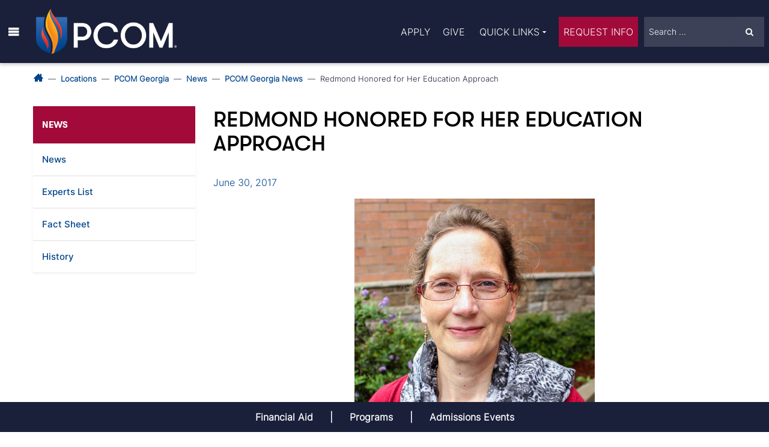

--- FILE ---
content_type: text/html; charset=UTF-8
request_url: https://www.pcom.edu/campuses/georgia-campus/news-and-events/ga-pcom-news/redmond-honored-for-her-education-approach.html
body_size: 9067
content:
<!DOCTYPE HTML><html class="no-js" lang="en">
   <head>
      <meta http-equiv="Content-Type" content="text/html; charset=UTF-8">
      <meta http-equiv="X-UA-Compatible" content="IE=Edge">
      <meta charset="utf-8">
      <meta name="viewport" content="width=device-width, initial-scale=1.0">
      <script>
  window.dataLayer = window.dataLayer ||[];
  function gtag(){dataLayer.push(arguments);}
	gtag('consent','default',{
		'ad_storage': 'denied',
		'analytics_storage': 'denied',
		'ad_user_data':'denied',
		'ad_personalization':'denied',
		'functionality_storage':'granted',
		'security_storage':'granted',  
		'wait_for_update': 500
	});
	gtag('consent', 'default', {
		'ad_storage':'granted',
		'analytics_storage':'granted',
		'ad_user_data':'granted',
		'ad_personalization':'granted',
		'functionality_storage':'granted',
		'security_storage':'granted',
		'region': ['US'],
		'wait_for_update': 500
	});
  gtag("set", "ads_data_redaction", false);
</script>
<script src="https://cmp.osano.com/16A0BGT8MroC32Ftj/b76c6c65-30bb-4398-a890-7c5bff831974/osano.js"></script>
<style>
.osano-cm-widget { display: none; }
.osano-cm-window label {color:#fff;}
</style>
<script>
document.addEventListener("DOMContentLoaded", function(event) { 
  $('#footer').on( "click", '#osano-manage-cookies', function(e) {
    e.preventDefault(); 
    Osano.cm.showDrawer('osano-cm-dom-info-dialog-open');
  });
});
</script>

<script>
    window.Osano.cm.addEventListener("osano-cm-script-blocked", function (item) {
        console.log("Script blocked: " + item);
    });
    window.Osano.cm.addEventListener("osano-cm-cookie-blocked", function (item) {
        console.log("Cookie blocked: " + item);
    });
</script>


<!-- Google Tag Manager -->
<noscript><iframe src="//tagging.pcom.edu/ns.html?id=GTM-M6FRDK"
height="0" width="0" style="display:none;visibility:hidden"></iframe></noscript>
<script>(function(w,d,s,l,i){w[l]=w[l]||[];w[l].push({'gtm.start':
new Date().getTime(),event:'gtm.js'});var f=d.getElementsByTagName(s)[0],
j=d.createElement(s),dl=l!='dataLayer'?'&l='+l:'';j.async=true;j.src=
'//tagging.pcom.edu/gtm.js?id='+i+dl;f.parentNode.insertBefore(j,f);
})(window,document,'script','dataLayer','GTM-M6FRDK');</script>
<!-- End Google Tag Manager -->
<link rel="icon" type="image/png" href="/_resources/images/favicon.png?v=2" />
<link rel="preload" href="/_resources/fonts/GT-Walsheim-Bold.woff2" as="font" type="font/woff2" crossorigin>
<link rel="preload" href="/_resources/fonts/GT-Walsheim-Medium.woff2" as="font" type="font/woff2" crossorigin>
<link rel="preload" href="/_resources/fonts/Inter-Variable.woff2" as="font" type="font/woff2" crossorigin>
<link rel="preload" href="/_resources/fonts/icomoon.woff?6uncr71" as="font" type="font/woff" crossorigin>
<link rel="stylesheet" href="/_resources/css/foundation.css" />
<link rel="stylesheet" href="/_resources/css/style.css?v=57" />
<!-- HTML5 shim and Respond.js for IE8 support of HTML5 elements and media queries -->
    <!-- WARNING: Respond.js doesn't work if you view the page via file:// -->
    <!--[if lt IE 9]>
		<style>
			.nav {
				background: #1a2139 !important;
			}
		</style>
      <script src="https://oss.maxcdn.com/html5shiv/3.7.2/html5shiv.min.js"></script>
      <script src="https://oss.maxcdn.com/respond/1.4.2/respond.min.js"></script>
    <![endif]-->
<!--[if IE 8 ]>
<style>
.page-loader {
    display: none !important;
}
</style>
<![endif]-->

<script src="/_resources/js/modules/jquery.min.3.6.2.js"></script>
<!-- this is the end headcode include -->      <meta property="og:image" content="https://www.pcom.edu/_resources/images/open-graph/pcom-georgia.jpg">
      <meta name="twitter:image" content="https://www.pcom.edu/_resources/images/open-graph/pcom-georgia.jpg">
      <meta property="og:title" content="Redmond Honored for Her Education Approach">
      <meta property="og:url" content="https://www.pcom.edu/campuses/georgia-campus/news-and-events/ga-pcom-news/redmond-honored-for-her-education-approach.html">
      <link href="https://www.pcom.edu/campuses/georgia-campus/news-and-events/ga-pcom-news/redmond-honored-for-her-education-approach.html" rel="canonical">
      <meta property="og:description" content="GA-PCOM associate professor of anatomy earns Innovative Teacher of the Year for her creative teaching methods.">
      <meta property="og:type" content="article">
      <meta name="twitter:card" content="summary">
      <meta name="twitter:title" content="Redmond Honored for Her Education Approach">
      <meta name="twitter:description" content="GA-PCOM associate professor of anatomy earns Innovative Teacher of the Year for her creative teaching methods.">
      <title>Redmond Honored for Her Education Approach</title>
      <meta name="Description" content="GA-PCOM associate professor of anatomy earns Innovative Teacher of the Year for her creative teaching methods.">
   </head>
   <body><section id="skip-main-content" aria-label="Skip to main content link"><a class="skip-main" href="#main_content">Skip to main content</a></section><section name="Header section" aria-label="Site header" id="header2" class="container fixed">
   <header class="column">
      <div class="header-left">
         <div class="menu-container"><a id="mm-btn" href="#" class="" role="button" aria-expanded="false" aria-controls="main-menu-container"><span role="img" aria-label="Main menu" class="menu-icon"></span></a><div id="main-menu-container" aria-labelledby="mm-btn">
               <div class="container">
                  <ul>
                     <li class="mm-heading"><a href="/academics/">Academics</a></li>
                     <li><a href="/academics/programs-and-degrees/">Programs and Degrees</a></li>
                     <li><a href="/academics/academic-calendar/">Academic Calendar</a></li>
                     <li><a href="/academics/course-catalogs/">Course Catalog</a></li>
                     <li><a href="/academics/faculty/">Faculty</a></li>
                     <li><a href="/academics/clinical-education/">Clinical Education</a></li>
                     <li><a href="/academics/graduate-medical-education/">Graduate Medical Education</a></li>
                     <li><a href="/academics/continuing-education/">Continuing Education</a></li>
                  </ul>
                  <ul>
                     <li class="mm-heading"><a href="/admissions/">Admissions</a></li>
                     <li><a href="/admissions/apply/">How to Apply</a></li>
                     <li><a href="/admissions/visit/">Admissions Events</a></li>
                     <li><a href="/admissions/student-stories/">Student Stories</a></li>
                     <li><a href="/admissions/faq/">FAQs</a></li>
                     <li><a href="/admissions/staff.html">Staff</a></li>
                     <li><a href="/admissions/community-outreach.html">Outreach and Pathway Programs</a></li>
                  </ul>
                  <ul>
                     <li class="mm-heading"><a href="/about/">About</a></li>
                     <li><a href="/campuses/">Locations</a></li>
                     <li><a href="/student-life/">Student Life</a></li>
                     <li><a href="/about/mission-statement.html">Mission Statement</a></li>
                     <li><a href="/about/what-is-osteopathic-medicine.html">What is Osteopathic Medicine?</a></li>
                     <li><a href="/campuses/philadelphia-campus/history.html">History</a></li>
                     <li><a href="/about/administration/">Administration</a></li>
                     <li><a href="/campuses/campus-maps-and-facilities/virtual-tour.html">Virtual Tour</a></li>
                  </ul>
                  <ul>
                     <li class="mm-heading"><a href="/research/">Research</a></li>
                     <li><a href="/research/research-areas/">Research Focus Areas</a></li>
                     <li><a href="/research/student-research.html">Student Research</a></li>
                     <li><a href="/research/faculty-researchers.html">Faculty Researchers</a></li>
                     <li><a href="/research/news/">Research News</a></li>
                     <li><a href="/research/ccda/">CCDA Research</a></li>
                     <li><a href="/research/division-of-research/">Division of Research</a></li>
                  </ul>
                  <ul>
                     <li class="mm-heading"><a href="https://www.alumni.pcom.edu/s/1816/16/home.aspx?gid=2&amp;pgid=61" target="_blank">Alumni</a></li>
                     <li><a href="https://www.alumni.pcom.edu/s/1816/16/interior.aspx?sid=1816&amp;gid=2&amp;pgid=401" target="_blank">Alumni Association</a></li>
                     <li><a href="https://www.alumni.pcom.edu/s/1816/16/interior.aspx?sid=1816&amp;gid=2&amp;pgid=106&amp;cid=283&amp;mid=18393" target="_blank">Class Notes</a></li>
                     <li><a href="https://www.alumni.pcom.edu/s/1816/16/interior.aspx?sid=1816&amp;gid=2&amp;pgid=579" target="_blank">Get Involved</a></li>
                     <li><a href="https://www.alumni.pcom.edu/s/1816/16/interior.aspx?sid=1816&amp;gid=2&amp;pgid=404&amp;sitebuilder=1&amp;contentbuilder=1" target="_blank">Alumni Events</a></li>
                     <li><a href="https://securelb.imodules.com/s/1816/lg21/form.aspx?sid=1816&amp;gid=2&amp;pgid=1839&amp;cid=3327" target="_blank">Give</a></li>
                     <li><a href="/about/departments/marketing-and-communications/digest-magazine/" target="_blank">Digest Magazine</a></li>
                  </ul>
                  <ul>
                     <li class="mm-heading"><a href="/about/">Costs &amp; Aid</a></li>
                     <li><a href="/about/departments/bursar/tuition-rates/">Tuition</a></li>
                     <li><a href="/about/departments/financial-aid/costs-of-attendance/">Costs of Attendance</a></li>
                     <li><a href="/about/departments/financial-aid/">Financial Aid</a></li>
                     <li><a href="/about/departments/financial-aid/types-of-aid/scholarships/">Scholarships</a></li>
                     <li><a href="/about/departments/financial-aid/faqs/">FAQs</a></li>
                     <li><a href="/about/departments/financial-aid/financial-literacy/">Financial Wellness</a></li>
                  </ul>
                  <ul id="mobile-ql-container">
                     <li class="mm-heading"><a href="#">Quick Links</a></li>
                     <li><a href="https://wd108.myworkday.com/pcom/d/home.htmld" target="_blank">Workday</a></li>
                     <li><a href="https://my.pcom.edu/" target="_blank">MyPCOM</a></li>
                     <li><a href="https://pcom.blackboard.com/ultra" target="_blank">Blackboard</a></li>
                     <li><a href="https://library.pcom.edu/" target="_blank">Library</a></li>
                     <li><a href="https://ui.examsoft.io/login?institutioncode=pcom" target="_blank">ExamSoft</a></li>
                     <li><a href="/academics/academic-calendar/">Academic Calendar</a></li>
                     <li><a href="/about/departments/human-resources/career-opportunities/">Career Opportunities</a></li>
                     <li><a href="https://www.aaiscloud.com/PCOM/" target="_blank">Room Scheduling</a></li>
                     <li><a href="https://pcom.ecampus.com/" target="_blank">Bookstore</a></li>
                     <li><a href="https://pcom.nbsstore.net/" target="_blank">PCOM Spirit Store</a></li>
                     <li><a href="/news/social/">Connect With Us</a></li>
                     <li><a href="/coronavirus/">Covid-19 Updates</a></li>
                     <li><a href="https://campaign.pcom.edu/" target="_blank">United &amp; Ignited</a></li>
                  </ul>
                  <div class="mobile-cta-container">
                     <ul>
                        <li><a href="/admissions/apply/#howtoapply" class="pcom-blue-btn btn button">Apply</a></li>
                        <li><a href="https://securelb.imodules.com/s/1816/lg21/form.aspx?sid=1816&amp;gid=2&amp;pgid=1839&amp;cid=3327" class="pcom-blue-btn btn button" target="_blank">Give</a></li>
                        <li><a href="/requestinfo.html" class="pcom-red-btn btn button">Request Info</a></li>
                     </ul>
                  </div>
               </div>
            </div>
         </div>
         <div class="logo"><a href="/"><img src="/_resources/images/logos-and-wordmarks/2024/pcom-dark-bg.png" alt="PCOM Logo - Home" height="75" width="234"></a></div>
         <div class="mobile-search-container"><a id="toggle-hsf-btn" href="#" class="postfix icon-search search-form-search" role="button" aria-expanded="false" aria-controls="mobile-search-container"><span role="img" aria-label="Site search" class="search-icon"></span></a><div class="mobile-search-inner-container">
               <form id="mobileSearchForm" action="/search.html">
                  <div class="msf-input"><input aria-label="Search" type="search" placeholder="Search ..." name="q" class="form-control"><input type="hidden" id="mobileSearchID" name="l" value="mobile"></div>
                  <div class="msf-submit"><button aria-label="Submit Site Search" type="submit" class="postfix icon-search search-form-search form-control"></button></div>
               </form>
            </div>
         </div>
      </div>
      <div class="header-right">
         <div class="menu-cta-container">
            <ul>
               <li><a href="/admissions/apply/#howtoapply">Apply</a></li>
               <li><a href="https://securelb.imodules.com/s/1816/lg21/form.aspx?sid=1816&amp;gid=2&amp;pgid=1839&amp;cid=3327" target="_blank">Give</a></li>
            </ul>
         </div>
         <div class="menu-ql-container"><a id="ql-btn" href="#" class="" role="button" aria-expanded="false" aria-controls="ql-dropdown">Quick Links<span class="icon-arrow_drop_down"></span></a><ul class="ql-dropdown" id="ql-dropdown" aria-labelledby="ql-btn">
               <li><a href="https://wd108.myworkday.com/pcom/d/home.htmld" target="_blank">Workday</a></li>
               <li><a href="https://my.pcom.edu/" target="_blank">MyPCOM</a></li>
               <li><a href="https://pcom.blackboard.com/ultra" target="_blank">Blackboard</a></li>
               <li><a href="https://library.pcom.edu/" target="_blank">Library</a></li>
               <li><a href="https://ui.examsoft.io/login?institutioncode=pcom" target="_blank">ExamSoft</a></li>
               <li><a href="/academics/academic-calendar/">Academic Calendar</a></li>
               <li><a href="/about/departments/human-resources/career-opportunities/">Career Opportunities</a></li>
               <li><a href="https://www.aaiscloud.com/PCOM/" target="_blank">Room Scheduling</a></li>
               <li><a href="https://pcom.ecampus.com/" target="_blank">Bookstore</a></li>
               <li><a href="https://pcom.nbsstore.net/" target="_blank">PCOM Spirit Store</a></li>
               <li><a href="/news/social/">Connect With Us</a></li>
               <li><a href="/coronavirus/">Covid-19 Updates</a></li>
               <li><a href="https://campaign.pcom.edu/" target="_blank">United &amp; Ignited</a></li>
            </ul>
         </div><a href="/requestinfo.html" class="cta-btn red-cta red-cta-desktop">Request Info</a><div class="menu-search-container">
            <form id="headerSearchForm" action="/search.html">
               <div class="hsf-input"><input aria-label="Search" type="search" placeholder="Search ..." name="q" class=""><input type="hidden" id="headerSearchID" name="l" value="header"></div>
               <div class="hsf-submit"><button aria-label="Submit Site Search" type="submit" class="postfix icon-search search-form-search"></button></div>
            </form>
         </div>
      </div>
   </header>
</section><div class="blur-overlay"></div>





      <div class="scrollfix"><span id="main_content" tabindex="-1"></span><section id="breadcrumbs" class="breadcrumbs" aria-label="breacdcrumbs">
            <div class="row">
               <nav aria-label="breadcrumb">
                  <ol class="breadcrumb">
                     <li class="breadcrumb-item"><a class="home-breadcrumb" href="/"><span class="icon-home3" role="img" aria-label="Home Page"></span></a></li>
                     <li class="breadcrumb-item"><a href="/campuses/">Locations</a></li>
                     <li class="breadcrumb-item"><a href="/campuses/georgia-campus/">PCOM Georgia</a></li>
                     <li class="breadcrumb-item"><a href="/campuses/georgia-campus/news-and-events/">News</a></li>
                     <li class="breadcrumb-item"><a href="/campuses/georgia-campus/news-and-events/ga-pcom-news/">PCOM Georgia News</a></li>
                     <li class="breadcrumb-item active" aria-current="page">Redmond Honored for Her Education Approach</li>
                  </ol>
               </nav>
            </div>
         </section>
         <section id="admissions" class="admissions backpage" aria-label="Top content">
            <div class="row">
               <div class="medium-4 columns sidenav-outer">
                  <div class="sidenav">
                     <div class="sidenav-inner"><span class="sidenav-heading">NEWS</span><ul data-nav-path="/campuses/georgia-campus/news-and-events/index.html">
<li><a href="/campuses/georgia-campus/news-and-events/ga-pcom-news/">News</a></li>
<li><a title="Experts List" href="/campuses/georgia-campus/experts.html">Experts List</a></li>
<li><a title="Georgia Fact Sheet" href="/campuses/georgia-campus/fact-sheet.html">Fact Sheet</a></li>
<li><a title="History" href="/campuses/georgia-campus/history.html">History</a></li>
</ul>
                        <ul data-nav-path="/campuses/georgia-campus/news-and-events/ga-pcom-news/index.html">
</ul>
                     </div>
                  </div>
               </div>
               <div class="medium-12 columns">
                  <h1>Redmond Honored for her Education Approach</h1><br><span class="date">June 30, 2017</span><p style="text-align: center;"><img class="" style="margin: 3px auto; display: block;" src="/_resources/images/news/gapcom-news/june-2017/lori-redmond.jpg" alt="Dr. Lori Redmond Innovative Teacher of the Year" width="400" height="500"><br><em>Dr. Lori Redmond<br></em></p>
                  
                  <hr>
                  
                  <p style="text-align: left;">With the goal of energizing education and student learning, Philadelphia College of
                     Osteopathic Medicine (PCOM) recently honored <a href="/academics/faculty/loriha.html">Lori Redmond, PhD</a>, associate professor of anatomy in the <a href="/academics/academic-departments/biomed-georgia/">Department of Bio-Medical Sciences</a> on the Georgia campus, with the Innovative Teacher of the Year Award, for her creative
                     approaches to education.</p>
                  
                  <p>Academic development coordinator Louise Jones, MEd, who was part of this year’s selection
                     committee, explained, “This award is very important for both the recipient and as
                     a statement of intent – our university is proud of the innovation and energy of ideas
                     the faculty members &nbsp;bring to the programs and each other.”</p>
                  
                  <p>“Dr. Redmond saw that her topic (neuroanatomy) was very complex for the first year
                     students and is refining a multi-approach method to bolster student success," Jones
                     added. "She is passionate about her subject and about student success. She expects
                     the best from students and from herself.”</p>
                  
                  <p>Presented by the <a href="/academics/academic-departments/teaching-support-and-professional-development/">Department of Professional Development and Online Learning</a>, the Innovative Teacher of the Year Award encourages and recognizes inventive efforts
                     in teaching rigorous subjects. Award winners are selected by a special committee based
                     on the degree to which the innovation varies from standard teaching methods, the level
                     of active engagement for the learners, and the sustainability of the teaching method.</p>
                  
                  <p>Jones said, “Students often don't realize, until years later, that the times where
                     they were stretched the most, they also learned the most.”</p>
                  
                  <p>“It is an honor to be nominated, much less receive this award,” said Dr. Redmond,
                     “Many faculty members are stretching their wings and attempting new approaches to
                     teaching which has been energizing for all of us,” she said. <br> <br> “A special thanks goes to <a href="/academics/faculty/bonnieb.html">Dr. Bonnie Buxton</a> (Chair of the Department of Bio-Medical Sciences) as she has been encouraging and
                     supportive of the new approaches we have taken,” Dr. Redmond added.</p>
                  
                  <p>According to the nomination form, Dr. Redmond takes a multi-faceted approach to innovation
                     in the learner-centered neuroscience course she teaches. Using online pre-class assignments,
                     in-class active drawing, paced discussions of complex pathways, multimedia quizzes,
                     educational technology games, guest lectures and case-based group problem solving,
                     Dr. Redmond has converted a didactic content series into interactive student-centered
                     activities which strive to maximize student outcomes.</p>
                  
                  <p>The second year of utilizing this approach, Dr. Redmond said she &nbsp;continues to modify
                     and adapt her methods to best suit GA-PCOM’s student population.</p>
                  
                  <p>The College also presented the Innovative Teacher of the Year Award to <a href="/academics/faculty/jessicagl.html">Jessica Kendorski, PhD, NCSP, BCBA-D</a>, on the Philadelphia campus. <a href="/campuses/philadelphia-campus/news-and-events/pcom-news/pcom-honors-innovative-teachers.html">Read more here</a> about Dr. Kendorski's recognition.</p>
                  
                  <h6>You May Also Like:<br><br></h6>
                  
                  <ul>
                     
                     <li><a href="/campuses/philadelphia-campus/news-and-events/pcom-news/pcom-grants-first-innovative-teacher-awards.html">PCOM Grants First Innovative Teacher Awards</a></li>
                     
                     <li><a href="/campuses/georgia-campus/news-and-events/ga-pcom-news/gapcom-wins-regional-impact-award.html">GA-PCOM Wins Regional Impact Award</a></li>
                     
                     <li><a href="/campuses/georgia-campus/news-and-events/ga-pcom-news/gapcom-celebrates-research-day.html">GA-PCOM Celebrates Research Day</a></li>
                     </ul>
                  
                  <p>&nbsp;</p>
                  
                  <div class="about_news_section">
                     
                     <div>
                        
                        <h2>About PCOM Georgia</h2>
                        
                        <p><a href="https://www.pcom.edu/campuses/georgia-campus/">PCOM Georgia</a> has been serving students and the community for 20 years as a branch campus of Philadelphia
                           College of Osteopathic Medicine (PCOM), a private, not-for-profit, accredited institution
                           of higher education established in 1899. Located in Suwanee (Gwinnett County), PCOM
                           Georgia offers doctoral degrees in osteopathic medicine, pharmacy and physical therapy.
                           Graduate degrees are offered in biomedical sciences, medical laboratory science and
                           physician assistant studies. The campus joins PCOM South Georgia in Moultrie in helping
                           to meet the healthcare needs of the state. Emphasizing "a whole person" approach to
                           care, PCOM Georgia focuses on educational excellence, interprofessional education
                           and service to the community. For more information, visit <a href="https://www.pcom.edu">pcom.edu</a> or call 678-225-7500. The campus is also home to the Georgia Osteopathic Care Center,
                           an osteopathic manipulative medicine clinic, which is open to the public by appointment.
                           For more information, visit <a href="https://pcomgeorgiahealth.org" target="_blank">pcomgeorgiahealth.org</a>.</p>
                        
                        <h2>Contact Us</h2>
                        
                        <p>For general media inquiries, please contact the Office of Marketing and Communications
                           at <a href="tel:2158716300">215-871-6300</a> or <a href="mailto:communications@pcom.edu?subject=">communications@pcom.edu</a>. Visit our <a href="https://www.pcom.edu/about/departments/marketing-and-communications/media-relations.html#contact">media relations page</a> to view contact information for public relations personnel.</p>
                        		
                        <h2>Connect with PCOM Georgia</h2>
                        	  
                        <ul class="social_icons_page">
                           		  
                           <li><a href="https://www.facebook.com/PCOMGeorgia" target="_blank"><span class="icon-facebook" role="img" aria-label="PCOM Georgia Facebook"></span></a></li>
                           		  
                           <li><a href="https://twitter.com/pcomgeorgia" target="_blank"><span class="icon-twitter" role="img" aria-label="PCOM Georgia Twitter"></span></a></li>
                           		  
                           <li><a href="https://instagram.com/pcomgeorgia/" target="_blank"><span class="icon-instagram" role="img" aria-label="PCOM Georgia Instagram"></span></a></li>
                           		  
                           <li><a href="https://www.youtube.com/user/PCOMeducation" target="_blank"><span class="icon-youtube" role="img" aria-label="PCOM Georgia YouTube"></span></a></li>
                           		  
                           <li><a href="https://www.linkedin.com/school/pcom-georgia/" target="_blank"><span class="icon-linkedin" role="img" aria-label="PCOM Georgia LinkedIn"></span></a></li>
                           		  
                           <li><a href="https://issuu.com/pcomeducation" target="_blank"><span class="icon-issuu" role="img" aria-label="PCOM Georgia Issuu"></span></a></li>
                           		  
                           <li><a href="https://www.threads.net/@pcomgeorgia" target="_blank"><span class="icon-threads" role="img" aria-label="PCOM Georgia Threads" title="PCOM Georgia Threads"></span></a></li>
                           		  
                           <li><a href="https://www.tiktok.com/@pcomeducation" target="_blank"><span class="icon-tiktok" role="img" aria-label="PCOM Georgia TikTok" title="PCOM Georgia TikTok"></span></a></li>
                           	  </ul>
                        	</div>
                     </div>
               </div>
            </div>
         </section>
         <section aria-label="Image Preview" class="img-show-outer"><span class="img-show-close-btn">X</span><div class="img-overlay"></div>
            <div id="image-preview-wrapper" class="img-show-inner text-center"></div>
         </section>
         
<section id="sub-footer" class="sub-footer" aria-label="Sub Footer">
	<div class="shadow"></div>
	<div class="row">
		<div class="large-2-12 medium-4-12 small-8 columns">
			<ul>
<li>Prospective Students</li>
<li><a href="/admissions/">Admissions</a></li>
<li><a href="/academics/programs-and-degrees/">Programs and Degrees</a></li>
<li><a href="/about/what-is-osteopathic-medicine.html">What is Osteopathic Medicine?</a></li>
<li><a href="/requestinfo.html">Request Information</a></li>
<li><a href="/about/departments/financial-aid/">Costs and Financial Aid</a></li>
<li><a href="/about/mission-statement.html">Mission Statement</a></li>
<li><a href="/student-life/">Student Life</a></li>
<li><a href="/campuses/housing.html">Housing Options</a></li>
<li><a href="/campuses/philadelphia-campus/history.html">History</a></li>
<li><a href="/about/departments/security/annual-security-fire-safety-report.html">Clery Act</a></li>
</ul>
		</div>
		<div class="large-2-12 medium-4-12 small-8 columns">
			<ul>
<li>Current Students</li>
<li><a title="myPCOM" href="https://my.pcom.edu" target="_blank" rel="noopener">myPCOM</a></li>
<li><a href="/academics/academic-calendar/">Academic Calendar</a></li>
<li><a href="/academics/course-catalogs/">Course Catalog</a></li>
<li><a href="/about/departments/financial-aid/">Financial Aid</a></li>
<li><a href="/about/departments/bursar/">Bursar</a></li>
<li><a href="/about/departments/registrar/">Registrar</a></li>
<li><a href="/academics/faculty/">Faculty</a></li>
<li><a href="/commencement/">Commencement</a></li>
<li><a href="https://library.pcom.edu/" target="_blank" rel="noopener">Library</a></li>
<li><a href="https://pcom.ecampus.com/" target="_blank" rel="noopener">Bookstore</a></li>
<li><a href="/about/departments/security/">Security</a></li>
</ul>
		</div>
		<div class="show-for-small-only" style="width:100%; height: 20px; float:left; display:block;"></div>
		<div class="large-2-12 medium-4-12 small-8 columns">
			<ul>
<li>Faculty and Staff</li>
<li><a href="/about/departments/its/services/#citrix">Off-Campus Access</a></li>
<li><a href="/about/administration/">Administration</a></li>
<li><a href="/about/departments/">Administrative Departments</a></li>
<li><a href="/academics/academic-departments/">Academic Departments</a></li>
<li><a href="/about/departments/its/">Technical Support</a></li>
<li><a href="/about/departments/marketing-and-communications/web-team.html">Website Support</a></li>
<li><a href="/academics/faculty/">Faculty Directory</a></li>
</ul>
		</div>
		<div class="show-for-medium-only" style="width:100%; height: 20px; float:left; display:block;"></div>
		<div class="large-2-12 medium-4-12 small-8 columns">
			<ul>
<li>Alumni</li>
<li><a href="https://www.alumni.pcom.edu/s/1816/16/home.aspx?gid=2&amp;pgid=61" target="_blank" rel="noopener">Alumni Portal</a></li>
<li><a href="https://www.alumni.pcom.edu/s/1816/16/interior.aspx?sid=1816&amp;gid=2&amp;pgid=401" target="_blank" rel="noopener">Alumni Association</a></li>
<li><a href="https://www.alumni.pcom.edu/s/1816/16/interior.aspx?sid=1816&amp;gid=2&amp;pgid=106&amp;cid=283&amp;mid=18393" target="_blank" rel="noopener">Class Notes</a></li>
<li><a href="https://www.alumni.pcom.edu/s/1816/16/interior.aspx?sid=1816&amp;gid=2&amp;pgid=579" target="_blank" rel="noopener">Get Involved</a></li>
<li><a href="https://www.alumni.pcom.edu/s/1816/16/interior.aspx?sid=1816&amp;gid=2&amp;pgid=404&amp;sitebuilder=1&amp;contentbuilder=1" target="_blank" rel="noopener">Alumni Events</a></li>
<li><a href="https://www.alumni.pcom.edu/s/1816/16/interior.aspx?sid=1816&amp;gid=2&amp;pgid=405" target="_blank" rel="noopener">Alumni Resources</a></li>
<li><a href="https://securelb.imodules.com/s/1816/lg21/form.aspx?sid=1816&amp;gid=2&amp;pgid=1839&amp;cid=3327" target="_blank" rel="noopener">Give</a></li>
<li><a href="/about/departments/marketing-and-communications/digest-magazine/">Digest Magazine</a></li>
</ul>
		</div>
		<div class="show-for-small-only" style="width:100%; height: 20px; float:left; display:block;"></div>
		<div class="large-2-12 medium-4-12 small-8 columns">
			<ul>
<li>Community</li>
<li><a href="/about/president/#podcast">President's Podcast</a></li>
<li><a href="/about/departments/community-partnerships/">Office of Campus and Community Partnerships</a></li>
<li><a href="/about/president/cwi/">Community Wellness Initiative</a></li>
<li><a href="/innovationfund/">Primary Care Innovation Fund</a></li>
<li><a href="/news/events/">Events Calendar</a></li>
<li><a href="/about/departments/human-resources/career-opportunities/">Career Opportunities</a></li>
<li><a href="/patients/">Patient Services</a></li>
<li><a href="/about/departments/marketing-and-communications/media-relations.html">For the Media</a></li>
<li><a href="/news/social-media-directory.html">Connect With Us</a></li>
</ul>
		</div>
		<div class="large-2-12 medium-4-12 small-8 columns">
			<ul>
<li>More Information</li>
<li><a href="/contact.html">Contact Us</a></li>
<li><a href="/campuses/campus-maps-and-facilities/">Maps and Directions</a></li>
<li><a href="/campuses/campus-maps-and-facilities/virtual-tour.html">Virtual Tour</a></li>
<li><a href="/accreditation/">Accreditation</a></li>				
<li><a href="/disclosures/">HEOA Disclosures and Policies</a></li>
<li><a href="/program-statistics/">Program Statistics</a></li>
<li><a href="/title-ix/">Title IX</a></li>
<li><a href="/about/departments/human-resources/equal-opportunity.html">Non-Discrimination</a></li>
<li><a href="/disclosures/licensure-requirements.html">State Licensure Information</a></li>				
</ul>
		</div>
	</div>
</section>
<section class="sticky-footer" aria-label="Sticky Footer">
	<div class="row">
		
			<ul class="sticky-footer-list">
				<li><a class="sticky-footer-btn" href="/about/departments/financial-aid/">Financial Aid</a></li>
				<li><a class="sticky-footer-btn" href="/academics/programs-and-degrees/">Programs</a></li>
				<li><a class="sticky-footer-btn" href="/admissions/visit/">Admissions Events</a></li>
			</ul>	
		
	</div>
</section><section id="footer" class="footer py-5 lozad" aria-label="Footer">
	<div class="container">
		<div class="row text-center">
			<div class="col-sm-12">
				<p><a href="/" aria-label="PCOM Homepage"><img class="wordmark lozad" data-src="/_resources/images/logos-and-wordmarks/2024/pcom-georgia-vert-light-bg.png" alt="PCOM Georgia Logo - Home" width="67" height="150" /> </a></p>
				<ul id="footer-locations-ul" class="mb-5">
					
						<li><a href="/campuses/philadelphia-campus/">Philadelphia, PA</a></li>
						<li><a href="/campuses/georgia-campus/">Suwanee, GA</a></li>
						<li><a href="/south-georgia/">Moultrie, GA</a></li>
					
				</ul>
				<ul id="footer-links-ul" class="mb-5">
					
						<li><a href="/contact.html">Contact Us</a></li>
						<li><a href="/terms-of-use.html">Terms of Use</a></li>
						<li><a href="/privacy-policy.html">Privacy Policy</a></li>
						<li><a href="/accessibility/">Accessibility</a></li>
						<li><a href="#" id="osano-manage-cookies">Manage Cookies</a></li>
					
				</ul>
				<form id="footerSearchForm" action="/search.html" class="mb-5">
					<div class="input-group mb-3">
						<input type="text" class="form-control" placeholder="Search ..." name="q" aria-label="Search" aria-describedby="footer-search-btn">
						<input type="hidden" id="footerSearchLocation" name="l" value="footer">
						<button class="btn btn-outline-light icon-search" type="submit" id="footer-search-btn" aria-label="Submit Site Search"></button>
					</div>
				</form>
				<p id="copyright-notice"><a id="directedit">&copy;</a> 2026 Philadelphia College of Osteopathic Medicine</p>
			</div>
		</div> <!-- end row -->
	</div><!-- end container -->
</section>         <div id="hidden" style="display:none;"><div id="de-container"><a id="de" href="https://a.cms.omniupdate.com/11/?skin=oucampus&amp;account=PCOM&amp;site=www&amp;action=de&amp;path=/campuses/georgia-campus/news-and-events/ga-pcom-news/redmond-honored-for-her-education-approach.pcf" target="_blank">©</a></div></div>
      </div>
      
<script src="/_resources/js/foundation.min.js"></script>
<script src="/_resources/js/vendor/modernizr.js"></script>
<script src="/_resources/js/ou/navigation.js?v=1"></script>
<script src="/_resources/js/main.js?v=5"></script>
<script type="application/ld+json">
				{
				"@context": "http://schema.org",
				"@type": "NewsArticle",
				"mainEntityOfPage": {
				"@type": "WebPage",
				"@id": "https://www.pcom.edu/campuses/georgia-campus/news-and-events/ga-pcom-news/redmond-honored-for-her-education-approach.html"
				},
				"headline": "Redmond Honored for her Education Approach",
				"image": ["https://www.pcom.edu/_resources/images/open-graph/pcom-georgia.jpg"],
				"datePublished": "2017-06-30T11:48:05.1Z",
				"dateModified": "2025-02-07T18:51:39.586Z",
				"author": {
				"@type": "Organization",
				"name": "PCOM Georgia",
				"url": "https://www.pcom.edu/campuses/georgia-campus/"
				},
				
						"publisher": {
						"@type": "Organization",
						"name": "PCOM Georgia",
						"logo": {
						"@type": "ImageObject",
						"url": "https://www.pcom.edu/_resources/images/logos-and-wordmarks/2024/pcom-south-georgia-vert-light-bg.png"
						}
						},
					"description": "GA-PCOM associate professor of anatomy earns Innovative Teacher of the Year for her creative teaching methods."
				}
			</script><script src="/_resources/js/ou/direct-edit.js"></script><script type="text/javascript">
            var OUC = OUC || {};
            OUC.globalProps = OUC.globalProps || {};
            OUC.pageProps = OUC.pageProps || {};
            OUC.props = OUC.props || {};
            
            
                OUC.globalProps['path'] = "/campuses/georgia-campus/news-and-events/ga-pcom-news/redmond-honored-for-her-education-approach.html";
                OUC.globalProps['domain'] = "https://www.pcom.edu";
                OUC.globalProps['index-file'] = "index";
                OUC.globalProps['extension'] = "html";
                OUC.pageProps['pagetype'] = "news-detail";
                OUC.pageProps['pagestyle'] = "admissions";
                OUC.pageProps['heading'] = "Redmond Honored for her Education Approach";
                OUC.pageProps['subheading'] = "";
                OUC.pageProps['breadcrumb'] = "";
                OUC.pageProps['navToggle'] = "true";
                OUC.pageProps['date'] = "06/30/2017 07:42:04 AM";
            
            var key;
            for (key in OUC.globalProps) {
            OUC.props[key] = OUC.globalProps[key];
            }
            for (key in OUC.pageProps) {
            OUC.props[key] = OUC.pageProps[key];
            }
        </script></body>
</html>

--- FILE ---
content_type: text/css
request_url: https://www.pcom.edu/_resources/css/style.css?v=57
body_size: 30016
content:
/* color references
PCOM Blue: #00448D;
PCOM Yellow: #FCAF16;
PCOM Red: #FB2D37;

PCOM Dark Blue: #1A203A;
PCOM Dark Red: #A20A3A;
PCOM Cyan: #00E4E1;
PCOM Cool Gray: #EDF6F5;
*/
@charset "UTF-8";
@font-face {
  font-family: 'GT-Walsheim-Black-Oblique';
  font-display: swap;
  src: url("/_resources/fonts/GT-Walsheim-Black-Oblique.eot");
  src: url("/_resources/fonts/GT-Walsheim-Black-Oblique.eot?#iefix") format("embedded-opentype"), url("/_resources/fonts/GT-Walsheim-Black-Oblique.woff2") format("woff2"), url("/_resources/fonts/GT-Walsheim-Black-Oblique.woff") format("woff"), url("/_resources/fonts/GT-Walsheim-Black-Oblique.ttf") format("truetype"), url("/_resources/fonts/GT-Walsheim-Black-Oblique.svg#5593086f770e338408758aa1dd4233fc") format("svg");
  font-weight: normal;
  font-style: normal; }
@font-face {
  font-family: 'GT-Walsheim-Black';
  font-display: swap; 
  src: url("/_resources/fonts/GT-Walsheim-Black.eot");
  src: url("/_resources/fonts/GT-Walsheim-Black.eot?#iefix") format("embedded-opentype"), url("/_resources/fonts/GT-Walsheim-Black.woff2") format("woff2"), url("/_resources/fonts/GT-Walsheim-Black.woff") format("woff"), url("/_resources/fonts/GT-Walsheim-Black.ttf") format("truetype"), url("/_resources/fonts/GT-Walsheim-Black.svg#cbd6d051b7e066ba031ae72f2a7aac4f") format("svg");
  font-weight: normal;
  font-style: normal; }
@font-face {
  font-family: 'GT-Walsheim-Bold-Oblique';
  font-display: swap;
  src: url("/_resources/fonts/GT-Walsheim-Bold-Oblique.eot");
  src: url("/_resources/fonts/GT-Walsheim-Bold-Oblique.eot?#iefix") format("embedded-opentype"), url("/_resources/fonts/GT-Walsheim-Bold-Oblique.woff2") format("woff2") url("/_resources/fonts/GT-Walsheim-Bold-Oblique.woff") format("woff"), url("/_resources/fonts/GT-Walsheim-Bold-Oblique.ttf") format("truetype"), url("/_resources/fonts/GT-Walsheim-Bold-Oblique.svg#ea507d7e67e84e3f747139e7f010ce42") format("svg");
  font-weight: normal;
  font-style: normal; }
@font-face {
  font-family: 'GT-Walsheim-Bold';
  font-display: swap;
  src: url("/_resources/fonts/GT-Walsheim-Bold.eot");
  src: url("/_resources/fonts/GT-Walsheim-Bold.eot?#iefix") format("embedded-opentype"), url("/_resources/fonts/GT-Walsheim-Bold.woff2") format("woff2"), url("/_resources/fonts/GT-Walsheim-Bold.woff") format("woff"), url("/_resources/fonts/GT-Walsheim-Bold.ttf") format("truetype"), url("/_resources/fonts/GT-Walsheim-Bold.svg#991d872b1ad88214f05cfda6e9e3bb07") format("svg");
  font-weight: normal;
  font-style: normal; }
@font-face {
  font-family: 'GT-Walsheim-Light-Oblique';
  font-display: swap;
  src: url("/_resources/fonts/GT-Walsheim-Light-Oblique.eot");
  src: url("/_resources/fonts/GT-Walsheim-Light-Oblique.eot?#iefix") format("embedded-opentype"), url("/_resources/fonts/GT-Walsheim-Light-Oblique.woff2") format("woff2"), url("/_resources/fonts/GT-Walsheim-Light-Oblique.woff") format("woff"), url("/_resources/fonts/GT-Walsheim-Light-Oblique.ttf") format("truetype"), url("/_resources/fonts/GT-Walsheim-Light-Oblique.svg#47d52c266812468e40401312d675e9ac") format("svg");
  font-weight: normal;
  font-style: normal; }
@font-face {
  font-family: 'GT-Walsheim-Light';
  font-display: swap;
  src: url("/_resources/fonts/GT-Walsheim-Light.eot");
  src: url("/_resources/fonts/GT-Walsheim-Light.eot?#iefix") format("embedded-opentype"), url("/_resources/fonts/GT-Walsheim-Light.woff2") format("woff2"), url("/_resources/fonts/GT-Walsheim-Light.woff") format("woff"), url("/_resources/fonts/GT-Walsheim-Light.ttf") format("truetype"), url("/_resources/fonts/GT-Walsheim-Light.svg#4e2edc7ec0191f4eeb1a5b16c3c3fb62") format("svg");
  font-weight: normal;
  font-style: normal; }
@font-face {
  font-family: 'GT-Walsheim-Medium-Oblique';
  font-display: swap;
  src: url("/_resources/fonts/GT-Walsheim-Medium-Oblique.eot");
  src: url("/_resources/fonts/GT-Walsheim-Medium-Oblique.eot?#iefix") format("embedded-opentype"), url("/_resources/fonts/GT-Walsheim-Medium-Oblique.woff2") format("woff2"), url("/_resources/fonts/GT-Walsheim-Medium-Oblique.woff") format("woff"), url("/_resources/fonts/GT-Walsheim-Medium-Oblique.ttf") format("truetype"), url("/_resources/fonts/GT-Walsheim-Medium-Oblique.svg#40f3ecf9c750dd6551e6529613aa99bb") format("svg");
  font-weight: normal;
  font-style: normal; }
@font-face {
  font-family: 'GT-Walsheim-Medium';
  font-display: swap;
  src: url("/_resources/fonts/GT-Walsheim-Medium.eot");
  src: url("/_resources/fonts/GT-Walsheim-Medium.eot?#iefix") format("embedded-opentype"), url("/_resources/fonts/GT-Walsheim-Medium.woff2") format("woff2"), url("/_resources/fonts/GT-Walsheim-Medium.woff") format("woff"), url("/_resources/fonts/GT-Walsheim-Medium.ttf") format("truetype"), url("/_resources/fonts/GT-Walsheim-Medium.svg#c09e4204b97e897edf91d5f24f9b9a95") format("svg");
  font-weight: normal;
  font-style: normal; }
@font-face {
  font-family: 'GT-Walsheim-Regular-Oblique';
  font-display: swap;
  src: url("/_resources/fonts/GT-Walsheim-Regular-Oblique.eot");
  src: url("/_resources/fonts/GT-Walsheim-Regular-Oblique.eot?#iefix") format("embedded-opentype"), url("/_resources/fonts/GT-Walsheim-Regular-Oblique.woff2") format("woff2"), url("/_resources/fonts/GT-Walsheim-Regular-Oblique.woff") format("woff"), url("/_resources/fonts/GT-Walsheim-Regular-Oblique.ttf") format("truetype"), url("/_resources/fonts/GT-Walsheim-Regular-Oblique.svg#a446fee07fbed8ac14093a7c6c2b2c68") format("svg");
  font-weight: normal;
  font-style: normal; }
@font-face {
  font-family: 'GT-Walsheim-Regular';
  font-display: swap;
  src: url("/_resources/fonts/GT-Walsheim-Regular.eot");
  src: url("/_resources/fonts/GT-Walsheim-Regular.eot?#iefix") format("embedded-opentype"), url("/_resources/fonts/GT-Walsheim-Regular.woff2") format("woff2"), url("/_resources/fonts/GT-Walsheim-Regular.woff") format("woff"), url("/_resources/fonts/GT-Walsheim-Regular.ttf") format("truetype"), url("/_resources/fonts/GT-Walsheim-Regular.svg#ffcb3030e84a077c99973589259f3dc5") format("svg");
  font-weight: normal;
  font-style: normal; }
@font-face {
  font-family: 'GT-Walsheim-Thin-Oblique';
  font-display: swap;
  src: url("/_resources/fonts/GT-Walsheim-Thin-Oblique.eot");
  src: url("/_resources/fonts/GT-Walsheim-Thin-Oblique.eot?#iefix") format("embedded-opentype"), url("/_resources/fonts/GT-Walsheim-Thin-Oblique.woff2") format("woff2"), url("/_resources/fonts/GT-Walsheim-Thin-Oblique.woff") format("woff"), url("/_resources/fonts/GT-Walsheim-Thin-Oblique.ttf") format("truetype"), url("/_resources/fonts/GT-Walsheim-Thin-Oblique.svg#bb1b5ead755ec34d5c8d9ef5cee6481a") format("svg");
  font-weight: normal;
  font-style: normal; }
@font-face {
  font-family: 'GT-Walsheim-Thin';
  font-display: swap;
  src: url("/_resources/fonts/GT-Walsheim-Thin.eot");
  src: url("/_resources/fonts/GT-Walsheim-Thin.eot?#iefix") format("embedded-opentype"), url("/_resources/fonts/GT-Walsheim-Thin.woff2") format("woff2"),  url("/_resources/fonts/GT-Walsheim-Thin.woff") format("woff"), url("/_resources/fonts/GT-Walsheim-Thin.ttf") format("truetype"), url("/_resources/fonts/GT-Walsheim-Thin.svg#9591f196cd5a15842785dee22e127e30") format("svg");
  font-weight: normal;
  font-style: normal; }
@font-face {
  font-family: 'GT-Walsheim-Ultra-Bold-Oblique';
  font-display: swap;
  src: url("/_resources/fonts/GT-Walsheim-Ultra-Bold-Oblique.eot");
  src: url("/_resources/fonts/GT-Walsheim-Ultra-Bold-Oblique.eot?#iefix") format("embedded-opentype"), url("/_resources/fonts/GT-Walsheim-Ultra-Bold-Oblique.woff2") format("woff2"), url("/_resources/fonts/GT-Walsheim-Ultra-Bold-Oblique.woff") format("woff"), url("/_resources/fonts/GT-Walsheim-Ultra-Bold-Oblique.ttf") format("truetype"), url("/_resources/fonts/GT-Walsheim-Ultra-Bold-Oblique.svg#38e25d6ff03773ad142132c2be797402") format("svg");
  font-weight: normal;
  font-style: normal; }
@font-face {
  font-family: 'GT-Walsheim-Ultra-Bold';
  font-display: swap;
  src: url("/_resources/fonts/GT-Walsheim-Ultra-Bold.eot");
  src: url("/_resources/fonts/GT-Walsheim-Ultra-Bold.eot?#iefix") format("embedded-opentype"), url("/_resources/fonts/GT-Walsheim-Ultra-Bold.woff2") format("woff2"), url("/_resources/fonts/GT-Walsheim-Ultra-Bold.woff") format("woff"), url("/_resources/fonts/GT-Walsheim-Ultra-Bold.ttf") format("truetype"), url("/_resources/fonts/GT-Walsheim-Ultra-Bold.svg#531cc1f64a9be2b280eca08dba8655c8") format("svg");
  font-weight: normal;
  font-style: normal; }
@font-face {
  font-family: 'GT-Walsheim-Ultra-Light-Oblique';
  font-display: swap;
  src: url("/_resources/fonts/GT-Walsheim-Ultra-Light-Oblique.eot");
  src: url("/_resources/fonts/GT-Walsheim-Ultra-Light-Oblique.eot?#iefix") format("embedded-opentype"), url("/_resources/fonts/GT-Walsheim-Ultra-Light-Oblique.woff2") format("woff2"), url("/_resources/fonts/GT-Walsheim-Ultra-Light-Oblique.woff") format("woff"), url("/_resources/fonts/GT-Walsheim-Ultra-Light-Oblique.ttf") format("truetype"), url("/_resources/fonts/GT-Walsheim-Ultra-Light-Oblique.svg#e1afd35687856fbefcd87e5e37e970c5") format("svg");
  font-weight: normal;
  font-style: normal; }
@font-face {
  font-family: 'GT-Walsheim-Ultra-Light';
  font-display: swap;
  src: url("/_resources/fonts/GT-Walsheim-Ultra-Light.eot");
  src: url("/_resources/fonts/GT-Walsheim-Ultra-Light.eot?#iefix") format("embedded-opentype"), url("/_resources/fonts/GT-Walsheim-Ultra-Light.woff2") format("woff2"), url("/_resources/fonts/GT-Walsheim-Ultra-Light.woff") format("woff"), url("/_resources/fonts/GT-Walsheim-Ultra-Light.ttf") format("truetype"), url("/_resources/fonts/GT-Walsheim-Ultra-Light.svg#6bd5f35874c79000cd5719c8e65bec4d") format("svg");
  font-weight: normal;
  font-style: normal; }

/* custom social icons */
@font-face {
  font-family: 'icomoon';
  src:  url('/_resources/fonts/icomoon.eot?6uncr71');
  src:  url('/_resources/fonts/icomoon.eot?6uncr71#iefix') format('embedded-opentype'),
    url('/_resources/fonts/icomoon.ttf?6uncr71') format('truetype'),
    url('/_resources/fonts/icomoon.woff?6uncr71') format('woff'),
    url('/_resources/fonts/icomoon.svg?6uncr71#icomoon') format('svg');
  font-weight: normal;
  font-style: normal;
  font-display: block;
}
/* end custom social icon */    
/* begin google fonts */
/* merriweather-regular - latin-ext_latin */
@font-face {
  font-family: 'Merriweather';
  font-display: swap;
  font-style: normal;
  font-weight: 400;
  src: url('/_resources/fonts/merriweather-v20-latin-ext_latin-regular.eot'); /* IE9 Compat Modes */
  src: local('Merriweather Regular'), local('Merriweather-Regular'),
       url('/_resources/fonts/merriweather-v20-latin-ext_latin-regular.eot?#iefix') format('embedded-opentype'), /* IE6-IE8 */
       url('/_resources/fonts/merriweather-v20-latin-ext_latin-regular.woff2') format('woff2'), /* Super Modern Browsers */
       url('/_resources/fonts/merriweather-v20-latin-ext_latin-regular.woff') format('woff'), /* Modern Browsers */
       url('/_resources/fonts/merriweather-v20-latin-ext_latin-regular.ttf') format('truetype'), /* Safari, Android, iOS */
       url('/_resources/fonts/merriweather-v20-latin-ext_latin-regular.svg#Merriweather') format('svg'); /* Legacy iOS */
}
/* merriweather-italic - latin-ext_latin */
@font-face {
  font-family: 'Merriweather';
  font-display: swap;
  font-style: italic;
  font-weight: 400;
  src: url('/_resources/fonts/merriweather-v20-latin-ext_latin-italic.eot'); /* IE9 Compat Modes */
  src: local('Merriweather Italic'), local('Merriweather-Italic'),
       url('/_resources/fonts/merriweather-v20-latin-ext_latin-italic.eot?#iefix') format('embedded-opentype'), /* IE6-IE8 */
       url('/_resources/fonts/merriweather-v20-latin-ext_latin-italic.woff2') format('woff2'), /* Super Modern Browsers */
       url('/_resources/fonts/merriweather-v20-latin-ext_latin-italic.woff') format('woff'), /* Modern Browsers */
       url('/_resources/fonts/merriweather-v20-latin-ext_latin-italic.ttf') format('truetype'), /* Safari, Android, iOS */
       url('/_resources/fonts/merriweather-v20-latin-ext_latin-italic.svg#Merriweather') format('svg'); /* Legacy iOS */
}
/* lato-regular - latin-ext_latin */
@font-face {
  font-family: 'Lato';
  font-display: swap;
  font-style: normal;
  font-weight: 400;
  src: url('/_resources/fonts/lato-v15-latin-ext_latin-regular.eot'); /* IE9 Compat Modes */
  src: local('Lato Regular'), local('Lato-Regular'),
       url('/_resources/fonts/lato-v15-latin-ext_latin-regular.eot?#iefix') format('embedded-opentype'), /* IE6-IE8 */
       url('/_resources/fonts/lato-v15-latin-ext_latin-regular.woff2') format('woff2'), /* Super Modern Browsers */
       url('/_resources/fonts/lato-v15-latin-ext_latin-regular.woff') format('woff'), /* Modern Browsers */
       url('/_resources/fonts/lato-v15-latin-ext_latin-regular.ttf') format('truetype'), /* Safari, Android, iOS */
       url('/_resources/fonts/lato-v15-latin-ext_latin-regular.svg#Lato') format('svg'); /* Legacy iOS */
}
/* lato-700 - latin-ext_latin */
@font-face {
  font-family: 'Lato';
  font-display: swap;
  font-style: normal;
  font-weight: 700;
  src: url('/_resources/fonts/lato-v15-latin-ext_latin-700.eot'); /* IE9 Compat Modes */
  src: local('Lato Bold'), local('Lato-Bold'),
       url('/_resources/fonts/lato-v15-latin-ext_latin-700.eot?#iefix') format('embedded-opentype'), /* IE6-IE8 */
       url('/_resources/fonts/lato-v15-latin-ext_latin-700.woff2') format('woff2'), /* Super Modern Browsers */
       url('/_resources/fonts/lato-v15-latin-ext_latin-700.woff') format('woff'), /* Modern Browsers */
       url('/_resources/fonts/lato-v15-latin-ext_latin-700.ttf') format('truetype'), /* Safari, Android, iOS */
       url('/_resources/fonts/lato-v15-latin-ext_latin-700.svg#Lato') format('svg'); /* Legacy iOS */
}
/* oswald-regular - latin */
@font-face {
  font-family: 'Oswald';
  font-display: swap;
  font-style: normal;
  font-weight: 400;
  src: url('/_resources/fonts/oswald-v17-latin-regular.eot'); /* IE9 Compat Modes */
  src: local('Oswald Regular'), local('Oswald-Regular'),
       url('/_resources/fonts/oswald-v17-latin-regular.eot?#iefix') format('embedded-opentype'), /* IE6-IE8 */
       url('/_resources/fonts/oswald-v17-latin-regular.woff2') format('woff2'), /* Super Modern Browsers */
       url('/_resources/fonts/oswald-v17-latin-regular.woff') format('woff'), /* Modern Browsers */
       url('/_resources/fonts/oswald-v17-latin-regular.ttf') format('truetype'), /* Safari, Android, iOS */
       url('/_resources/fonts/oswald-v17-latin-regular.svg#Oswald') format('svg'); /* Legacy iOS */
}
@font-face {
  font-family: "Inter-Light";
  font-display: swap;
  font-style: normal;
  src: url('/_resources/fonts/Inter-Variable.woff2') format('woff2'); /* Super Modern Browsers */
  font-weight: 300; 
}
@font-face {
  font-family: "Inter-Variable";
  font-display: swap;
  font-style: normal;
  src: url('/_resources/fonts/Inter-Variable.woff2') format('woff2'); /* Super Modern Browsers */
  font-weight: 400 600; 
}
@font-face {
  font-family: 'Inter-SemiBold';
  font-display: swap;
  font-style: normal;
  src: url('/_resources/fonts/Inter-Variable.woff2') format('woff2'); /* Super Modern Browsers */
 font-weight: 700;  
}
@font-face {
  font-family: "Inter-Italic";
  font-display: swap;
  font-style: italic;
  src: url('/_resources/fonts/Inter-Variable.woff2') format('woff2'); /* Super Modern Browsers */
  font-weight: 500; 
}
@font-face {
  font-family: "Inter-Bold-Italic";
  font-display: swap;
  font-style: italic;
  src: url('/_resources/fonts/Inter-Variable.woff2') format('woff2'); /* Super Modern Browsers */
  font-weight: 700; 
}
/* end google fonts */
/* global styles begin */
* {font-family: "Inter-Light", sans-serif;}
body, html {
  -moz-osx-font-smoothing: grayscale;
  -webkit-font-smoothing: antialiased;
  /* text-rendering: optimizeLegibility; */
  -webkit-overflow-scrolling: touch;
}
body {padding-top:50px;}
em a { font-style: italic; }
/* target sidenav tables and links not inside a specific div - default state */
table tbody tr td a, a {
    color: #00448D;
    font-weight: 700;
}
/* target sidenav tables and links not inside a specific div - hover state */
table tbody tr td a:hover, table tbody tr td a:active, table tbody tr td a:focus, a:hover, a:focus, a:active {
  color: #0b3564;
  text-decoration: underline;
}
/* general classes begin */
.visuallyhidden {
  border: 0;
  clip: rect(0 0 0 0);
  height: 1px;
  margin: -1px;
  overflow: hidden;
  padding: 0;
  position: absolute;
  width: 1px;
}
.scrollfix {overflow-x: hidden;}
.no-padding { padding: 0 !important;}
.no-margin {margin: 0 !important;}
.no-hover {cursor: default !important;}
.bottom {
  position: absolute;
  left: 15px;
  right: 15px;
  bottom: 0;
}
/* empty white space divs */ 
.largeWhiteSpace {height: 80px;}
.mediumWhiteSpace {height: 40px;}
.smallWhiteSpace {height: 20px;}
/* full width img */ 
img.imgFullWidth {
  margin:1em auto; 
  text-align:center;
  max-width:100%;
  display:block;
}
/* make image float in desired direction on larger screens */ 
@media (min-width: 769px) {
  .imgFloatRight, .backpage img.imgFloatRight {
    float: right;
    margin: 5px 12px 5px 12px;
  }
  .imgFloatLeft, .backpage img.imgFloatLeft {
    float: left;
    margin: 5px 12px 5px 12px;
  }
}
/* center image on smaller screens */ 
@media (max-width: 768px) {
  .imgFloatRight, .imgFloatLeft, img.popup, .backpage img[style*="float: left"],  .backpage img[style*="float: right"]{
    display:block;
    float:none!important;
    margin-left:auto!important;
    margin-right:auto!important;
  }
}
/* general classes end */
/* global styles end */
/* breadcrumb begin */ 
.breadcrumbs { background-color: #ffffff; }
.breadcrumb {
  display: -webkit-box;
  display: -ms-flexbox;
  display: flex;
  padding: 1rem;
  margin: 0;
  list-style: none;
  white-space: nowrap;
  overflow-y: scroll;
  scrollbar-width: none;  /* Firefox */
  -ms-overflow-style: none;  /* Internet Explorer 10+ */
  white-space: nowrap;
}
.breadcrumb::-webkit-scrollbar {
  width: 0;
  height: 0;
}
li.breadcrumb-item {
  font-family: "Inter-Light", sans-serif;
  font-size: 13px;
  color: #1a203a;
  margin-bottom: 11px;
  margin: 0;
}
li.breadcrumb-item a {
  font-family: "Inter-Light", sans-serif;
  color: #00448D;
}
li.breadcrumb-item a:hover, li.breadcrumb-item a:focus, li.breadcrumb-item a:active { color: #1A203A; }
.breadcrumb .home-breadcrumb .icon-home3 {
  position: relative;
  font-size: 16px;
  text-decoration: none;
  top: 0;
}
.breadcrumb-item+.breadcrumb-item::before {
  display: inline-block;
  padding-right: .5rem;
  padding-left: .5rem;
  color: #1a203a;
  content: "\2014";
}
@media (max-width: 768px) {
  .breadcrumb li {display: none;}
  .breadcrumb li:first-child, .breadcrumb li:nth-last-child(-n+2) {display: list-item;}
}
/* breadcrumb ends */ 
/* colored background classes begin */ 
.bg-blue {background: url(/_resources/images/bg-blue.png);}
.bg-blue h4, .bg-blue .twitter h4, .bg-blue p a:hover  {color: #ffffff !important;}
.bg-blue p a, .bg-blue p span  {color: #95a6be !important;}
.bg-gold {background: url(/_resources/images/bg-gold.png);}
.bg-gold h4 {color: #07468b;}
.bg-red {background: url(/_resources/images/bg-red.png);}
.bg-red h4 {color: #ffffff;}
.bg-grey {background-color:#eeeeee;}
.bg-dark-grey {background: url(/_resources/images/bg-dark-grey.png);}
.bg-dark-grey h4 {color: #ffffff;}
.bg-white {background: #ffffff;}
/* colored background classes end */ 
@media only screen and (max-device-width: 640px) and (orientation: landscape), only screen and (max-device-width: 667px) and (orientation: landscape), only screen and (max-width: 480px) and (orientation: landscape) {
  .show-for-small-only { display: block !important; }
  .hide-for-small-only { display: none !important;}
  .medium-8 { width: 100% !important; }
  .medium-8 img { width: 100%;}
  .stat { margin-bottom: 15px;}
  .stat .number { width: 25% !important;}
  .stat .content { width: 75% !important; }
  .stat .content p { font-size: 16px; }
  .stat.middle-stat .number { width: 50% !important; }
  .stat.middle-stat .content { width: 50% !important; }
  .twitter img, .social img { width: auto !important; }

}
/* header media queries end */ 
/* hero area */
/* hero area slideshow */
.slider {
  width: 100%;
  float: left;
  margin-bottom: 10px;
  position: relative;
  margin-top: -47px;
}
.slider .slides {
  width: 100%;
  overflow-x: hidden;
  margin-bottom: 0;
  max-height: 566px;
}
.slider .slides .slide {
  position: relative;
  width: 100%;
  height: 566px;
  background-size: cover !important;
  background-position: center top !important;
  background-repeat: no-repeat !important;
}
.slider .slides .slide .overlay {
  position: relative;
  z-index: 1000;
  height: 566px;
  background: url(/_resources/images/slider-shadow.png);
  background-repeat: no-repeat;
  background-position: left top;
  background-size: contain;
  padding-top: 97px;
}
.slider .slides .slide .overlay h2 {
  font-family: "GT-Walsheim-Medium", sans-serif;
  font-size: 55px;
  line-height: 60px;
  color: #ffffff;
  text-shadow: 0px 0px 6px rgba(0, 0, 0, 0.5);
}
.slider .slides .slide .overlay h3 {
  font-family: "GT-Walsheim-Bold", sans-serif;
  font-size: 30px;
  color: #ffffff;
}
.slider .slides .slide .overlay h4 {
  font-family: "GT-Walsheim-Bold", sans-serif !important;
  font-size: 18px !important;
  color: #ffffff !important;
}
.slider .slides .slide .overlay p {
  font-family: "Inter-Light", sans-serif;
  color: #ffffff;
}
.slider .slides .slide .overlay button {
  font-family: "Inter-Light", sans-serif;
  font-size: 14px;
  font-weight: 600;
  color: #ffffff;
  background: rgba(255, 255, 255, 0.15);
  border: 1px solid #ffffff;
  padding: 10px 14px;
  margin-top: 20px;
  -webkit-border-radius: 3px;
  -moz-border-radius: 3px;
  -ms-border-radius: 3px;
  border-radius: 3px;
}
.slider .slides .slide .overlay button.play {
  padding-right: 40px;
  background-image: url("/_resources/images/play-small.png");
  background-position: right 15px center;
  background-repeat: no-repeat;
}
.slider .slides .slide .overlay button:hover, .slider .slides .slide .overlay button:active, .slider .slides .slide .overlay button:focus {
  background: rgba(255, 255, 255, 0.35);
  background-position: right 15px center;
  background-repeat: no-repeat;
}
.slider .slides .slide .overlay .line {
  border-bottom: 3px solid #ffffff;
  width: 70px;
  height: 0px;
  margin: 5px 0px 40px;
}
.slider .slides .slick-dots {
  bottom: 0;
  left: 0;
  right: 0;
  text-align: center;
  padding: 0px;
  width: 200px;
  margin: 0px auto 50px !important;
  z-index: 1000;
}
.slider .slides .slick-dots li { margin: 0 3px;}
.slider .slides .slick-dots li button:before {
  color: rgba(255, 255, 255, 0.4);
  font-size: 18px;
  opacity: 1;
}
/* hero slideshow accessibility fix */
.slider .slides .slick-dots li button:focus:before {color:white!important;}
/* .slick-dots li button:focus {background: rgba(255, 255, 255, 0.35);} */
.slider .slides .slick-dots li.slick-active button:before { color: #ffffff;}
.slider.backpage {
  padding: 0;
  margin: 0;
}
.slider.backpage:after { display: none !important;}
.slider.backpage .slides .slick-dots {
  bottom: 0;
  left: 0;
  right: 0;
  text-align: center;
  padding: 0px;
  width: 200px;
  margin: 0px auto 50px !important;
  z-index: 1000;
}
.slider.backpage .slides .slick-dots li {
  margin: 0 3px;
  background: none;
}
.slider.backpage .slides .slick-dots li button:before {
  color: rgba(255, 255, 255, 0.4);
  font-size: 18px;
  opacity: 1;
}
.slider.backpage .slides .slick-dots li.slick-active button:before { color: #ffffff;}
.slider .slider-overlay {
  position: absolute;
  right: 0;
  bottom: 0;
}
.slider .slider-overlay .bars { height: 22px !important;}
.slider:after {
  content: " ";
  display: block;
  width: 100%;
  height: 23px;
  background: url(/_resources/images/slider-drop-shadow.png);
  background-repeat: repeat-x;
}
#hero-slider,#slider.video-slider {margin-bottom:0px;}
#hero-slider:after,#slider.video-slider:after {height:0;}
@media only screen and (max-width: 1024px) {
.slider.backpage .slides .slide .overlay { padding-top: 47px; } 
}
@media only screen and (max-width: 640px) {
.slider .slides .slide { height: 420px !important; }
.slider .slides .slide .overlay { padding-top: 70px; width: 100%; }
.slider .slides .slide .overlay h4 { font-size: 14px !important; }
.slider .slides .slide .overlay .line { margin-bottom: 20px !important; }
.slider .slides .slide .overlay p {font-size: 14px !important;line-height: 18px; }
.slider .slides .slide .overlay h2 {font-size: 40px !important; line-height: 50px !important; }
.slider .slides .slick-dots {display: none !important; }
.slider .slider-overlay .meter {display: none; } 
}
@media only screen and (max-device-width: 640px), only screen and (max-device-width: 667px), only screen and (max-width: 480px) {
.slider .slides .slide { height: 450px; }
.slider .slides .slide .overlay { padding-top: 70px; width: 100%; }
.slider .slides .slide .overlay h2 { font-size: 40px; line-height: 50px; }
.slider .slides .slide .overlay p { font-size: 15px; }
.slider .slider-overlay .meter {  display: none; } 
}
/* hero slideshow end */
 
.hero.video { position: relative !important; }
/* hero video begin */ 
#heroVideo #countdown h1 {
	text-align: center;
	font-family: "Inter-Light", sans-serif;
	font-weight: bold;
	color: #ffffff;
	text-transform: uppercase;
	margin: 0 0 30px;
	text-shadow: 0 2px 4px rgba(0,0,0,0.3);
}
#heroVideo .flip-clock-dot {background: #ffffff;}
section#heroVideo .overlay {background: none;}
video#bgvideo {
  height: 480px;
  object-fit: cover;
  width: 100%;
  background-position: center center;
  top: 0;
  left: 0;
  bottom: 0;
  -webkit-background-size: cover;
  -moz-background-size: cover;
  -o-background-size: cover;
  background-size: cover;
}
#heroVideo .controls {
	text-align: right;
	margin-right: 40px;
}
#heroVideo .controls button {margin-right:10px;}
@media only screen and (max-device-width: 768px) {
	#hero {background-size: cover;}
	#heroVideo .controls, video#bgvideo  {display: none;}
}

/* hero video end */ 
/* hero area end */
/* custom social icons */ 
[class^="icon-"], [class*=" icon-"] {
  /* use !important to prevent issues with browser extensions that change fonts */
  font-family: 'icomoon' !important;
  speak: never;
  font-style: normal;
  font-weight: normal;
  font-variant: normal;
  text-transform: none;
  line-height: 1;/* Better Font Rendering =========== */
  -webkit-font-smoothing: antialiased;
  -moz-osx-font-smoothing: grayscale;
}
.icon-threads:before {content: "\e907";}
.icon-facebook:before {content: "\e028";}
.icon-instagram:before {content: "\e044";}
.icon-issuu:before {content: "\e045";}
.icon-linkedin:before {content: "\e04c";}
.icon-twitter:before {content: "\e900";}
.icon-youtube:before {content: "\e0a5";}
.icon-arrow_right:before {content: "\e901";}
.icon-arrow_left:before {content: "\e902";}
.icon-arrow_drop_up:before {content: "\e903";}
.icon-arrow_drop_down:before {content: "\e904";}
.icon-group:before {content: "\e905";}
.icon-home3:before {content: "\e906";}
.icon-search:before {content: "\f002";}
.icon-x:before {content: "\e900";}
.icon-tiktok:before {content: "\e908";}
.icon-close:before {content: "\ea0f";}
.icon-menu:before {content: "\e9bd";}
/* end custom icon set code */
/* sub-footer begin */
#sub-footer {
	box-shadow: 0 1rem 3rem rgba(0, 0, 0, .275) !important;
	background-color: #EDF6F5;
	border-bottom: 5px solid #A20A3A;
	border-top: 5px solid #A20A3A;
	padding: 3em 0;
	position: relative;
	overflow: hidden;
}
.sub-footer ul {
  padding: 0;
  margin: 0;
}
.sub-footer ul li {
  display: block;
  line-height: 1.5;
  width: 100%;
}
.sub-footer ul li:first-child {
  text-transform: none;	
  font-family: "GT-Walsheim-Bold", sans-serif !important;
  font-size: 1em;
  line-height: 1.5;
  color: #A20A3A;
  font-weight: 900;	
  -webkit-font-smoothing: inherit;
}
.sub-footer ul li a {
	font-family: "Inter-Light", sans-serif;
	color: #1a203a;
	font-size:1em;
	display:block;
	line-height:1.5;
	padding:10px 0;
}
.sub-footer ul li a:hover, .sub-footer ul li a:focus, .sub-footer ul li a:active {
  text-decoration: underline;
}

/* increase line height and padding for links on mobile devices - address tap target issue */
@media only screen and (max-width: 800px) {
  .sub-footer ul li a {
    line-height: 1.8;
    padding: 12px 0;
  }
}
/* sub-footer end */ 
/* footer begin */ 
.mb-5, .my-5 {margin-bottom: 3rem!important;}
.pt-5, .py-5 {padding-top: 3rem!important;}
#footer {
	background-color: #fff;	
	padding-top: 25px !important;
	color: #00448D;
}
#footer a, #footer {
	text-decoration: none;
	color: #00448D
}
#footer a:focus, #footer a:hover {
	text-decoration:underline;
}
#footer ul {margin-left:0;}
#footer-locations-ul li, #footer-links-ul li {
	list-style:none;
	display:inline-block;
}
#footer-locations-ul li a, #footer-links-ul li a {
  line-height: 1.8;
  padding: 12px 0;
}
#footer-locations-ul li a {font-size:1.25rem;}
#footerSearchForm input[name="q"] {
	background-color:transparent;
	outline: 0;
	border-radius: 0;
	border: 2px solid #1a203a;
	color: #1a203a;
	font-size:1em;
	height:50px;
	border-right:none;
}
#footerSearchForm input[name="q"]:focus, #footerSearchForm #footer-search-btn:focus {
  outline: -webkit-focus-ring-color auto 5px;
  outline: 2px solid highlight;  
  outline-offset:4px;
}
#footerSearchForm ::placeholder { /* Chrome, Firefox, Opera, Safari 10.1+ */
  color:#1a203a;
  opacity: 1; /* Firefox */
}
#footerSearchForm :-ms-input-placeholder { /* Internet Explorer 10-11 */
  color:#1a203a;
}
#footerSearchForm ::-ms-input-placeholder { /* Microsoft Edge */
 color:#1a203a;
}
#footerSearchForm {
	max-width:400px;
	margin:auto;
}
#footerSearchForm #footer-search-btn {
	height:50px;
	background: #0e498a;
	outline: 0;
	border-radius: 0;
	border: 2px solid #1a203a;
	width:50px;
	padding:0;
}
#footerSearchForm .input-group {
    position: relative;
    display: -ms-flexbox;
    display: flex;
    -ms-flex-align: stretch;
    align-items: stretch;
    width: 100%;
}
#footer > .container {
	z-index: 2;
	position:relative;
}

@media (max-width: 769px) {
	#footer-locations-ul li, #footer-links-ul li {
		display:block;
		padding-bottom:10px;
	}
	#footer ul {padding-left:0;}

}
@media (max-width: 500px) {
	#footerSearchForm {padding: 0 10px;}

}
@media (min-width: 770px){
	#footer ul li:not(:last-child) a::after {
		margin: 0 8px !important;
		content: "|";
		display: inline-block;
		color: #00448d !important;
		font-size: 16px !important;
	}
}
#footer, #sub-footer {content-visibility: auto; contain-intrinsic-size: 0 500px;}
/* footer end */ 
/* news hub begin */
.news-events { padding: 10px 0px 30px; }
.news-events .medium-8 .hover {
  position: absolute;
  top: 0;
  right: 0;
  bottom: 0;
  left: 0;
  background-color: transparent;
  transition: background-color 0.3s ease; 
}
.news-events .medium-8 .hover a {
  position: absolute;
  top: 0;
  right: 0;
  bottom: 0;
  left: 0; 
}
.news-events .medium-8:hover .hover {
  background-color: rgba(196, 78, 36, 0.3);
  transition: background-color 0.3s ease; 
}
.news-events .academics { position: relative; }
.news-events .academics .overlay-top {
  position: absolute;
  top: 50px;
  left: 40px;
  right: 40px; 
}
.news-events .academics .overlay-bottom {
  position: absolute;
  bottom: 60px;
  left: 40px;
  right: 40px; 
}
.news-events .academics h3 {
  font-family: "GT-Walsheim-Bold", sans-serif;
  font-size: 30px;
  color: #ffffff;
  max-width: 330px; 
}
.news-events .academics p {
  font-family: "Inter-Light", sans-serif;
  font-size: 17px;
  color: #ffffff;
  max-width: 400px; 
}
.news-events .academics hr {
  border-bottom: 1px solid #ffffff;
  border-top: none;
  max-width: 450px; 
}
.news-events .video { position: relative; }
.news-events .video .overlay-top {
  position: absolute;
  top: 50px;
  left: 40px;
  right: 40px;
  pointer-events: none; 
}
.news-events .video .overlay-bottom {
  position: absolute;
  bottom: 40px;
  left: 40px;
  right: 40px;
  pointer-events: none; 
}
.news-events .video .play {
  width: 170px;
  height: 170px;
  position: absolute;
  top: 0;
  right: 0;
  bottom: 0;
  left: 0;
  margin: auto; 
}
.news-events .video h3 {
  font-family: "GT-Walsheim-Bold", sans-serif;
  font-size: 20px;
  color: #ffffff;
  pointer-events: none; 
}
.news-events .video.bg-image { position: relative; }
.news-events .video.bg-image a {
  position: absolute;
  top: 0;
  right: 0;
  bottom: 0;
  left: 0;
  z-index: 1000; 
}
.news-events .news-events-top { margin-top: 30px; }
.news-events .news-events-top h4 {
  font-family: "Inter-Light", sans-serif !important;
  font-weight: bold;
  font-size: 15px !important;
  color: #ffffff !important; 
}
.news-events .news-events-top .line {
  border-bottom: 3px solid #ffffff;
  width: 70px;
  height: 0px;
  margin: 5px 0px 0px;
  opacity: 0.7;
  filter: alpha(opacity=70); 
}
.news-events .equal-mod h4, .news-events .equal-mod-2 h4 {
  font-family: "GT-Walsheim-Bold", sans-serif !important;
  font-size: 15px !important; 
}
.news-events .equal-mod h4 span, .news-events .equal-mod-2 h4 span {
  font-family: "Inter-Light", sans-serif;
  font-weight: 300; 
}
.news-events .equal-mod h4 img, .news-events .equal-mod-2 h4 img { margin-right: 10px; }
.news-events .equal-mod .line, .news-events .equal-mod-2 .line {
  border-bottom: 3px solid #ffffff;
  width: 70px;
  height: 0px;
  margin: 12px 0px 0px;
  margin-bottom: 20px;
  opacity: 0.7;
  filter: alpha(opacity=70); 
}
.news-events .dates { padding: 35px 40px; }
.news-events .dates p {
  font-family: "Inter-Light", sans-serif;
  color: #c4d9f1;
  font-size: 13px;
  margin-bottom: 15px; 
}
.news-events .dates p strong {
  font-family: "Inter-SemiBold", sans-serif;
  color: #ffffff; 
}
.news-events .dates a {
  font-family: "Lato", sans-serif;
  font-weight: bold;
  font-size: 13px;
  color: #ffffff !important;
  text-decoration: underline; 
}
.news-events .dates a:hover { color: #95a6be !important; }
.news-events .twitter { padding: 35px 40px; }
.news-events .twitter.next-to:first-child { padding-right: 20px; }
.news-events .twitter.next-to:last-child { padding-left: 20px; }
.news-events .twitter p {
  font-family: "Inter-Light", sans-serif;
  color: #ffffff;
  font-size: 13px;
  font-weight: normal;
  margin-bottom: 15px;
  line-height: 20px !important; 
}
.news-events .twitter p a {
  color: #07468b;
  font-weight: normal; 
}
.news-events .twitter p a:hover { color: #ffffff; }
.news-events .twitter a {
  font-family: "Lato", sans-serif;
  font-weight: bold;
  font-size: 13px;
  color: #ffffff!important;
  text-decoration: underline; 
}
.news-events .twitter a:hover { color: #ffffff; }
.news-events .twitter a h4:focus,.news-events .twitter a:focus  {
  color:#ffffff!important;
  text-decoration:none!important;
}
.news-events .press { padding: 35px 55px; }
.news-events .press h2 {
  font-family: "GT-Walsheim-Bold", sans-serif;
  font-size: 30px;
  color: #ffffff;
  margin-top: 40px;
  max-width: 330px; 
}
.news-events .press hr {
  border-bottom: 1px solid #ffffff;
  max-width: 450px; 
}
.news-events .press p {
  font-family: "Inter-Light", sans-serif;
  font-size: 17px;
  color: #ffffff;
  max-width: 400px; 
}
.news-events .button {
  -webkit-border-radius: 5px;
  -moz-border-radius: 5px;
  -ms-border-radius: 5px;
  border-radius: 5px;
  color: #ffffff;
  font-family: "Inter-Light", sans-serif;
  font-size: 14px;
  font-weight: 600;
  background: #0e498a;
  padding: 10px 35px;
  margin: 15px 20px 10px 0;
  text-transform: uppercase; 
}
.news-events .button.grey { background: rgba(44, 50, 71, 0.5); }
.news-events .button:hover { background: #0b3564 !important; }
.news-events.backpage > .row > .medium-8 {
  min-height: 450px;
  box-sizing: border-box !important;
  background-size: cover !important;
  margin-bottom: 0; 
}
.news-events.backpage > .row > .medium-8 .medium-8 {
  padding-bottom: 0 !important;
  margin-bottom: 0 !important; 
}
.academics > a {
	position: absolute;
	top: 0;
	right: 0;
	bottom: 0;
	left: 0;
}
.opaque-overlay {
	position: absolute;
	left: 0;
	right: 0;
	bottom: 0;
	padding: 15px 30px 10px;
	height:35%;
}
.opaque-overlay.blue {background: rgba(7,70,139,0.85);}
.opaque-overlay.red {background: rgba(161,10,58,0.85);}
.opaque-overlay.gold {background: rgba(255,178,24,0.85);}
.opaque-overlay p {
	color: #ffffff !important;
	line-height: 20px !important;
	font-weight: bold;
}
.opaque-overlay hr {
	border-color: #ffffff ;
	margin: 10px 0 15px;
}
@media only screen and (max-width: 1024px) {
	.opaque-overlay p, .opaque-overlay hr {display: none;}
}
@media only screen and (max-width: 1024px) {
  .news-events .academics h3 {font-size: 20px;}
  .news-events .academics .overlay-top {top: 30px !important;}
  .news-events .academics .overlay-bottom {bottom: 10px !important;}
  .news-events .twitter.next-to:first-child {
    padding-right: 40px !important;
    padding-bottom: 20px !important;
  }
  .news-events .twitter.next-to:last-child {
    padding-left: 40px !important;
    padding-bottom: 20px !important;
  }
  .news-events .video .play {
    width: 80px;
    height: 80px;
  }
  .news-events .video h3 {font-size: 20px;}
  .news-events .video .overlay-top {top: 30px !important;}
  .news-events .video .overlay-bottom {bottom: 20px !important;}
}
@media only screen and (max-width: 640px) {
  .news-events-top.video {margin-top: 0 !important;}
  .news-events .press {padding: 35px 40px !important;}
  .news-events .medium-8 h3 {font-size: 16px !important;}
  .news-events .medium-8 h4 {font-size: 14px !important;}
  .news-events .medium-8 hr {margin: 0.25rem 0 .5rem !important;}
  .news-events .medium-8 p {
    font-size: 14px !important;
    line-height: 18px;
  }
}
@media only screen and (max-device-width: 640px), only screen and (max-device-width: 667px), only screen and (max-width: 480px) {
  .news-events-top.video {margin-top: 0 !important;} 
}
/* news hub end */
/* backpage general styles begin*/
.backpage {padding: 20px 0px;}
.backpage .faculty-member {
  border: 3px solid #c0c0c0;
  margin-bottom: 0 !important;
}
.backpage h1 {
  font-family: "GT-Walsheim-Medium", sans-serif;
  font-size: 36px;
  color: #000000;
  text-transform: uppercase;
  line-height: 40px;
}
.backpage h1 span {color: #757575; font-family: "GT-Walsheim-Medium", sans-serif;}
.backpage h1 span.faculty-sub-title {
  font-size: 24px !important;
  line-height: 0px;
  text-transform: none !important;
}
.backpage h2 {
  font-family: "Oswald", sans-serif;
  font-weight: bold;
  font-size: 25px;
  color: #363636;
  margin-bottom: 15px;
}
.backpage h3, .heading h3, .backpage h2.faculty-heading, .faculty-tabs-content h2, .backpage :is(h1, h2, h3, h4, h5, h6).h3, .backpage .h3 {
  font-family: "Inter-SemiBold", sans-serif;
  font-size: 28px;
  margin-top: 10px;
  margin-bottom:8px;
}
.backpage h4 {
  font-family: "GT-Walsheim-Bold", sans-serif !important;
  font-size: 30px !important;
  color: #07468b !important;
  margin-bottom: 0;
  text-transform: uppercase;
}
.backpage h5, .backpage .h5, .backpage :is(h1, h2, h3, h4, h5, h6).h5 {
  font-family: "Inter-Italic", sans-serif;
  font-size: 18px;
  color: #343642;
}
.backpage h6, .backpage .h6, .backpage :is(h1, h2, h3, h4, h5, h6).h6 {
  font-family: "Inter-SemiBold", sans-serif;
  font-size: 20px;
  color: #595959;
}
.backpage.bg-grey h6 { color: #222222; }
.backpage p {
  font-family: "Inter-Light", sans-serif;
  font-size: 1em;
  color: #363636;
  line-height: 1.9;
}
/* general links default state */
.backpage p a {
  color: #00448D;
  font-weight: 700;
}
/* general links hover state */
.backpage p a:hover, .backpage p a:active, .backpage p a:focus {
  color: #0b3564;
  text-decoration: underline;
}
.backpage p.large, li.large, .backpage ul li.large, .backpage ol li.large {
  font-size: 1.5em;
  line-height: 1.5;
  margin-top: 20px;
}
ul li.large {background-position: 0 12px !important;}
.backpage p.black {color: #000000;}
.backpage p.spaced {line-height: 1.5;}
.backpage p.spaced span {
  font-family: "Inter-SemiBold", sans-serif;
  color: #07468b;
}
.backpage p.spaced a {color: #07468b;}
.backpage p.spaced a:hover {color: #333333;}
/* backpage list styles */
.backpage ul li ul, .backpage ul li ol {margin-top: 10px;}
.backpage li {
  margin-bottom: 10px;
  font-family: "Inter-Light", sans-serif;
  color: #363636;
  line-height: 1.5;
  padding-left: 5px;	
}
.backpage ol ol {list-style-type: lower-alpha;}
.backpage ol ol ol {list-style-type: lower-roman;}
.backpage ul li a {
  color: #07468b;
  font-family: "Inter-Light", sans-serif;
}
.backpage ul li a:hover {color: #0b3564;}
.backpage form select {
  background: rgba(190, 189, 189, 0.6);
  background-image: url("/_resources/images/select-bg.png");
  background-repeat: no-repeat;
  background-position: right 20px center;
  border: 1px solid #8A8888;
  color: #07468b;
  font-family: "Inter-Light", sans-serif;
  font-size: 15px;
  padding-left: 15px;
  -webkit-border-radius: 3px;
  -moz-border-radius: 3px;
  -ms-border-radius: 3px;
  border-radius: 3px;
  max-width: 100%;
}

.backpage .button, .backpage .btn {
  -webkit-border-radius: 0;
  -moz-border-radius: 0;
  -ms-border-radius: 0;
  border-radius: 0;
  color: #ffffff;
  font-family: "Inter-Light", sans-serif;
  font-size: 14px;
  font-weight: 600;
  background: #0e498a;
  padding: 10px 35px;
  margin: 15px 20px 10px 0;
  text-transform: uppercase;
  box-shadow: 0 1px 6px rgb(32 33 36 / 50%);
}
.backpage .button.grey {color:#1A203A; background-color:#BBBCC4;}
.backpage .button.grey2 {color:#1A203A; background-color:#BBBCC4;}
.backpage .button:hover, .backpage .button:active, .backpage .button:focus, .backpage .btn:hover, .backpage .btn:active, .backpage .btn:focus {
  text-decoration:underline;
  color: #ffffff !important;
  background: #0b3564 !important;
}
.admission-button-group .button:hover, .admission-button-group .button:focus {text-decoration:underline!important;}
.backpage .columns {margin-bottom: 20px;}
.backpage .medium-8:first-child {padding-right: 40px;}
.backpage .medium-8:last-child {padding-left: 40px;}
.backpage .medium-11 img {margin-bottom: 40px;}

/* side nav begin */ 
.backpage .sidenav {
  width: 100%;
  box-shadow: 0 1px 5px rgba(0,0,0, 0.05);
}
.backpage .sidenav .sidenav-inner {
  background: #ffffff;
}
.backpage .sidenav .sidenav-inner h4, .sidenav .sidenav-heading {
  display:block; 
  background-color: #A20A3A;
  color: #ffffff!important;
  padding: 20px 15px;
  margin: 0px;
  font-size:15px!important;
  font-family: "GT-Walsheim-Bold", sans-serif!important;
  text-transform: uppercase;
}
.backpage .sidenav .sidenav-inner ul {
	margin:0;
	list-style-type: none;
}
@media only screen and (min-width: 641px) {.backpage .sidenav .sidenav-inner > ul {display:block!important;}}
@media only screen and (min-width: 641px) and (max-width: 1024px) {.backpage .sidenav .sidenav-inner ul li {margin-bottom:0;}}

.backpage .sidenav .sidenav-inner ul li {
  font-family: "Inter-Light", sans-serif;
  font-size: 15px;
  color: #ffffff;
  padding: 0;
  margin:0;
}
.backpage .sidenav .sidenav-inner ul li a {
	font-family: "Inter-Variable", sans-serif;
	font-size: 15px;
	color: #00448D;
	display: block;
	border-top: 1px solid #eee;
	border-bottom: 1px solid #eee;
	margin: 0;
	padding: 15px;
	font-weight:500;
	text-decoration:none;
	min-height:24px;
}
.toggle-dropdown ul li a:active {text-decoration:none;}
.toggle-dropdown ul li a:hover, .toggle-dropdown ul li a:focus, .backpage .sidenav .sidenav-inner ul li a.active,.backpage .sidenav .sidenav-inner ul li a:hover {
  box-shadow: inset 5px 0 0 #A20A3A;
  color: #A20A3A;
  text-decoration:none;
  background-color:#fff;
}
.backpage .sidenav .sidenav-inner ul li ul { display:none;}
.backpage .sidenav .sidenav-inner ul li ul a {padding-left: 35px;}
li.has-sub-sidenav>a:first-child:before {
  font-weight: 800;
  color: #8c8a8a;
  content: url('/_resources/images/icons/keyboard_arrow_down-24px.svg');
  font-size: 20px;
  float: right;
  margin-right: 5px;
  top: 0;
  right: 15px;
}
li.has-sub-sidenav.open > a:first-child::before { content: url(/_resources/images/icons/keyboard_arrow_up-24px.svg);}

/* side nav end */
.backpage .share-box {display:none;}
.backpage .date {
  width: 100%;
  display: block;
  color: #00448D;
  margin-bottom: 15px;
}
.backpage .address {
  width: 100%;
  display: block;
  color: #000000;
  margin-bottom: 15px;
}
.backpage .infobox {
  background: #ffffff;
  border: 1px solid #dedddd;
  padding: 20px 30px 10px;
}
.backpage .infobox>div>div {margin-bottom: 0;}
.backpage .infobox p {
  font-family: "Inter-Light", sans-serif;
  color: #363636;
}
.backpage .infobox p strong {
  font-family: "Inter-SemiBold", sans-serif;
  color: #000000;
}
.backpage .infobox p a {
  font-family: "Inter-SemiBold", sans-serif;
  text-decoration: none;
  color: #5083bc;
}
.backpage .infobox p a:hover {color: #095cb9;}
.backpage table {
  background: none;
  border: none;
  padding: 0;
  width: 100%;
}
.backpage table tr {
  background: none;
  border: none;
  padding: 0;
}
.backpage table tr td {
  background: none;
  border: none;
  padding: 3px 0px;
  font-family: "Inter-Light", sans-serif;
  font-size: 15px;
  color: #343435;
}
.backpage table tr td h6, .backpage table tr td .h6 {color: #343435; margin-bottom: 0 !important;}
/* bordered table */
.backpage table.bordered-table, .backpage table.bordered-table tr td, .bordered-table, .bordered-table tr td {
  border: 1px solid #000;
  border-collapse: collapse;
  padding: 5px
}
/* backpage general styles end*/
/* striped table */ 
.striped-table tbody tr td {
  padding: .5625rem .625rem;
  vertical-align: top
}
.striped-table tbody tr:nth-of-type(odd) {background-color: rgba(0, 0, 0, .05)}
.striped-table { border-collapse: collapse}
/* Programs/degrees snippet -> #programs-degrees refers to updated snippet */
.programs-degrees {padding: 30px 0px 20px;}
.programs-degrees .info p {
  font-family: "Inter-Light", sans-serif;
  font-size: 14px;
  color: #000000; 
}
.programs-degrees .info p em {
  font-family: "Inter-Italic", sans-serif;
  font-style: normal; 
}
.programs-degrees .info p em strong {
  font-family: "Inter-Bold-Italic", sans-serif;
  font-weight: normal; 
}
#programs-degrees .overlay-hover:focus {text-decoration:underline;} /* pass accessibility check for keyboard focus */
/* programs degrees overlay hover */ 
.overlay-hover {
  margin-bottom: 30px;
  position: relative; 
}
.overlay-hover .overlay {
  background: rgba(26, 33, 57, 0.9);
  position: absolute;
  top: 0;
  right: 15px;
  bottom: 0;
  left: 15px; 
}
.overlay-hover .overlay h4 {
  font-family: "Oswald", sans-serif;
  font-size: 18px;
  color: #ffffff;
  text-transform: uppercase; 
}
.overlay-hover .overlay .middle {
  position: absolute;
  top: 40%;
  left: 0;
  right: 0;
  padding: 0px 20px; 
}
.overlay-hover .overlay .bottom {
  position: absolute;
  left: 0;
  right: 0;
  bottom: 0;
  padding: 0 20px 20px; 
}
.overlay-hover .overlay .bottom img {margin-right: 5px;}
.overlay-hover .hover {
  display: none;
  background: rgba(0, 0, 0, 0.8);
  position: absolute;
  top: 0;
  right: 15px;
  bottom: 0;
  left: 15px;
  padding: 40px; 
}
.overlay-hover .hover h3 {
  font-family: "Inter-Light", sans-serif;
  font-weight: bold;
  font-size: 15px;
  color: #ffffff;
  text-transform: uppercase;
  margin-bottom: 0px; 
}
.overlay-hover .hover ul { margin-left: 0; }
.overlay-hover .hover ul li {
  font-family: "Inter-Light", sans-serif;
  font-size: 15px;
  color: #ffffff;
  list-style: none; 
}
.overlay-hover .hover ul li a {
  font-family: "Inter-Light", sans-serif;
  font-size: 15px;
  color: #ffffff; 
}
/* end programs degrees snippet */
/* event listing admissions/on-the-road pages begin */
.schedules {padding: 30px 0px 20px;}
.schedules .heading { margin-bottom: 20px; }
.schedules .heading h5 {color: #000000 !important; }
.schedules .schedule {
  padding-bottom: 20px;
  padding-top: 10px; 
}
.schedules .schedule h2 {
  font-family: "Oswald", sans-serif;
  font-weight: bold;
  font-size: 25px;
  color: #000000;
  margin-bottom: 0;
  pointer-events: none;
  z-index: 1; 
}
.schedules .schedule p {
  font-family: "Inter-Light", sans-serif;
  font-size: 15px;
  margin-bottom: 0;
  pointer-events: none;
  z-index: 1; 
}
.schedules .schedule a {
  background: rgba(0,0,0,0);
  position: absolute;
  top: 0;
  bottom: 0; 
  right: 0;
  left: 0;
}
.schedules .schedule a:hover {background: rgba(255, 255, 255, 0.6); }
.schedules .schedule .date {
  color: #00448D;
  pointer-events: none;
  z-index: 1;
  display: block;
  width: 100%;
  margin-top: 5px;
  margin-bottom: 6px;
  font-family: "Inter-Light", sans-serif;
  font-size: 15px; 
}
.schedules .schedule .address {
  pointer-events: none;
  z-index: 1;
  display: block;
  width: 100%;
  font-family: "Inter-Light", sans-serif;
  font-size: 15px;
  margin-bottom: 0; 
}
.schedules .schedule:nth-of-type(3n+0) {
  padding-left: 30px;
  padding-right: 30px;
  border-left: 1px solid #c8c6c6;
  border-right: 1px solid #c8c6c6; 
}
.schedules .schedule:nth-of-type(3n+0) a {
  left: 15px;
  right: 15px; 
}
.schedules .schedule:nth-of-type(3n+1) {
  padding-right: 15px;
  padding-left: 30px; 
}
.schedules .schedule:nth-of-type(3n+1) a {
  left: 15px;
  right: 0px; 
}
.schedules .schedule:nth-of-type(3n+2) {
  padding-right: 30px;
  padding-left: 15px; 
}
.schedules .schedule:nth-of-type(3n+2) a {
  left: 0px;
  right: 15px; 
}
/* event listing admissions/on-the-road pages end */
/* academics snippet begin */
.content-block {margin-bottom: 25px !important; }
.content-block > div {
  background-size: cover !important;
  background-repeat: no-repeat!important;
  background-position: center center!important;
  margin: 0 !important;
  padding-top: 20%;
  min-height: 275px; 
}
.content-block .overlay-bottom:after { background-color: transparent !important; }
.content-block .overlay-bottom h4 {
  position: absolute;
  left: 0;
  bottom: 0;
  right: 0;
  padding: 20px 15px 25px;
  background-color: rgba(44, 50, 71, 0.9);
  margin: 0;
  min-height: 95px; 
}
.content-block h4, .content-block h2 {
  font-family: "Oswald", sans-serif !important;
  font-weight: bold !important;
  font-size: 18px !important;
  color: #ffffff !important;
  text-transform: uppercase;
  margin-bottom: 10px; 
}

.content-block p {
  font-family: "Inter-Light", sans-serif;
  color: #ffffff;
  line-height: 1.7; 
}
.content-block p a {color: #ffffff; }
.content-block form button {
  background: rgba(255, 255, 255, 0.5);
  border: 1px solid #ffffff;
  margin-top: -10px; 
}
.content-block form button:hover { background: rgba(255, 255, 255, 0.7) !important; }
.content-block .button {
  -webkit-border-radius: 5px;
  -moz-border-radius: 5px;
  -ms-border-radius: 5px;
  border-radius: 5px;
  color: #ffffff;
  font-family: "Inter-Light", sans-serif;
  font-size: 14px;
  font-weight: 600;
  background: #0e498a;
  padding: 10px 25px;
  margin: 15px 20px 10px 0;
  text-transform: uppercase; 
}
.content-block .button.grey {
  color:#1A203A; 
  background-color:#BBBCC4;
  border: none;
  margin-top: 3px !important; 
}
/* academics snippet end */
/* visit begin */
.visit .vis .heading { margin-bottom: 20px; }
.visit .medium-4-12 { margin-bottom: 20px; }
.visit .large-16 { margin-bottom: 30px; }
.visit .vis {
  background-color: #ffffff;
  box-shadow: 0 1px 6px rgb(32 33 36 / 28%);
  padding: 20px 20px 25px;
  margin: 0; 
}
.visit .vis:hover { background: rgba(255, 255, 255, 0.7);  box-shadow: 0 2px 8px rgb(32 33 36 / 68%);}
.visit .vis h3 {
  font-family: "Oswald", sans-serif;
  font-size: 18px;
  color:#00448d;
  text-transform: uppercase; 
}
.visit .vis p, .visit .vis h3 span  {
  display:block;
  font-family: "Inter-Light", sans-serif;
  font-size: 1em;
  color: #363636;
  line-height: 1.7; 
  text-transform:none;
}
.visit .vis a {
  position: absolute;
  top: 0;
  left: 0;
  right: 0;
  bottom: 0;
  z-index: 1000; 
}
.visit .date {
  font-family: "Oswald", sans-serif;
  font-size: 18px;
  color:#00448d;
  text-transform: uppercase;
  width: 100%;
  display: block;
  float: left;
  margin-bottom: 3px; 
}
.visit .event {
  font-family: "Inter-Light", sans-serif;
  font-size: 15px;
  font-weight: 700;
  color:#00448d;
  width: 100%;
  display: block;
  float: left;
  margin-bottom: 5px; 
}
.visit .time {
  font-family: "Inter-Light", sans-serif;
  font-size: 15px;
  color: #000000;
  width: 100%;
  display: block;
  float: left;
  margin-bottom: 5px; 
}
.visit .address {
  font-family: "Inter-Light", sans-serif;
  font-size: 15px;
  color: #000000;
  width: 100%;
  display: block;
  float: left; 
}
.visit [class*="column"] + [class*="column"]:last-child {	float:left; }
.visit .visit-container {
	display:flex;
	flex-wrap: wrap;
}
.visit .visit-container .vis:hover {
	background: rgba(255, 255, 255, 0.7);
	box-shadow: 0 2px 8px rgb(32 33 36 / 68%);
	text-decoration:none;
}
.visit .visit-container .vis a:hover, .visit .visit-container .vis a strong {text-decoration:none;}
.visit .visit-container .vis a:hover h3 {text-decoration:underline;}
.visit .visit-container .vis a {position:relative;}
.visit .visit-container .visit-item{
	margin: 0 15px 15px 15px;
	box-shadow: 0 0 10px rgba(0, 0, 0, .15), 0 3px 3px rgba(0, 0, 0, .15);
	background-color: white;
	width: calc(33% - 30px);
}
@media only screen and (max-width: 992px) {
	.visit .visit-container  .visit-item {width: calc(50% - 30px);}
}
@media only screen and (max-width: 768px) {
	.visit .visit-container  .visit-item{width: calc(100% - 30px);}
}
/* visit end  */
.row.past-events { margin-left:0; margin-right:0; } /* resets left/right margin for news index*/
.row.past-events .medium-16 { padding-left:0; } /* resets left padding for news index with no image */ 
.past-events .large-16 .row { position: relative; }
.past-events .large-16 .row a {
  position: absolute;
  top: 0;
  right: 15px;
  left: 15px;
  bottom: 50px;
  z-index: 500; }
.past-events .large-16 .row .medium-11 { padding: 5px 15px; }
.past-events .large-16 .row img { width: 95%; }
.past-events .large-16 .row h3 {
  font-family: "Oswald", sans-serif;
  font-weight: bold;
  font-size: 25px;
  color: #000000; 
}
.past-events .large-16 .row h5,.past-events .large-16 .row p.feature-index-date {
  font-family: "Inter-Light", sans-serif;
  font-size: 1em;
  color: #00448D; 
}
.past-events .large-16 .row p {
  font-family: "Inter-Light", sans-serif;
  color: #363636; 
}
.past-events .large-16 .row:hover h3, .past-events .large-16 .row:hover h5 {  color: #4f5876 !important; }
.past-events .large-16 .row:hover h2 { text-decoration:underline;}
#community-slides img { margin-bottom:0; }
#community-slides .slick-slide[aria-hidden="true"] { visibility: hidden; }
.community h2 {
  font-family: "GT-Walsheim-Regular", sans-serif !important;
  font-size: 48px !important;
  text-transform: uppercase;
  color: #343642; 
}
.community .community-slides {
  display: block;
  width: 100%;
  float: left; 
}
.community .community-slides .slide {
  display: block;
  width: 100%;
  float: left; 
}
.community .community-slides .slide .columns {
  padding: 0 2px !important;
  margin: 0; 
}
.community .community-slides button {
  margin: -40px 0 0 !important;
  width: 80px;
  height: 80px;
  background: rgba(0, 0, 0, 0.6);
  background-repeat: no-repeat;
  background-position: center center;
  text-indent: -9999px;
  -webkit-border-radius: 0px;
  -moz-border-radius: 0px;
  -ms-border-radius: 0px;
  border-radius: 0px; 
}
.community .community-slides button.slick-prev {
  background-image: url(/_resources/images/slider-arrow-left.png);
  left: 2px; 
}
.community .community-slides button.slick-next {
  background-image: url(/_resources/images/slider-arrow-right.png);
  right: 2px; 
}
.community .community-slides button::before { content: "" !important; }
.community .caption {
background: #a0103c;
padding: 30px 80px 15px;
margin-top: -20px;
margin-bottom: 20px; 
}
.community .caption p {
  color: #ffffff;
  font-family: "Inter-Light", sans-serif;
}
.community button.slick-prev {
background-image: url(/_resources/images/slider-arrow-left.png);
display: none;
left: -25px; 
}
.community button.slick-prev:hover {
  background-image: url(/_resources/images/slider-arrow-left.png) !important;
  background-repeat: no-repeat !important;
  background-color: rgba(0, 0, 0, 0.6) !important;
  background-position: center center !important; 
}
.community button.slick-next {
background-image: url(/_resources/images/slider-arrow-right.png);
right: -25px; 
}
.community button.slick-next:hover {
  background-image: url(/_resources/images/slider-arrow-right.png) !important;
  background-repeat: no-repeat !important;
  background-color: rgba(0, 0, 0, 0.6) !important;
  background-position: center center !important; 
}
/* ambassador snippet begin */ 
.ambassadors.non-slider .medium-4 .overlay,.ambassadors.non-slider .medium-4-12 .overlay, .ambassadors.non-slider .medium-8 .overlay, .ambassadors.non-slider .large-4 .overlay {
  min-height: 93px;
}
.ambassadors.non-slider .medium-4 .overlay h2,.ambassadors.non-slider .medium-4-12 .overlay h2, .ambassadors.non-slider .medium-8 .overlay h2, .ambassadors.non-slider .large-4 .overlay h2, .ambassadors.non-slider .overlay .large {
  margin-bottom: 7px;
}
.ambassadors.non-slider .medium-4 .overlay p, .ambassadors.non-slider .medium-4-12 .overlay p, .ambassadors.non-slider .medium-8 .overlay p, .ambassadors.non-slider .large-4 .overlay p {
  font-family: "Inter-Italic", sans-serif !important;
  font-size: 0.8125em;
  line-height: 1.5;
  margin-bottom: 10px;
}
.ambassadors.non-slider .medium-4 .overlay p em, .ambassadors.non-slider .medium-4-12 .overlay p em, .ambassadors.non-slider .medium-8 .overlay p em, .ambassadors.non-slider .large-4 .overlay p em {
  font-family: "Inter-Italic", sans-serif !important;
  line-height: 1.5;
  font-style: normal;
}
.ambassadors.non-slider .square, .ambassadors.non-slider .portrait {
  margin-bottom: 20px;
  background-position: center center !important;
  background-repeat: no-repeat;
  background-size: cover;
}
.ambassadors.non-slider .square .overlay, .ambassadors.non-slider .portrait .overlay {
  left: 0 !important;
  right: 0 !important;
}
.ambassadors.non-slider .viewport {
  float: left;
  height: 299px;
  margin: 0 9px 9px 0;
  overflow: hidden;
  position: relative;
  width: 450px;
}
.ambassadors.non-slider .no-margin {margin-right: 0;}
.ambassadors.non-slider .viewport a {
  display: block;
  position: relative;
}
.ambassadors.non-slider .viewport a img {
  height: 332px;
  left: -20px;
  position: relative;
  top: -20px;
  width: 500px;
}
.ambassadors .heading { margin-bottom: 30px;}
.ambassadors .ambassador-slides {
  display: block;
  float: left;
  width: 100%;
}
.ambassadors .medium-4, .ambassadors .medium-4-12, .ambassadors .medium-8, .ambassadors .large-4 {
  margin-bottom: 0;
  float: left !important;
  position: relative;
}
.ambassadors .medium-4 img,.ambassadors .medium-4-12 img, .ambassadors .medium-8 img, .ambassadors .large-4 img { width: 100%;}
.ambassadors .medium-4 .overlay,.ambassadors .medium-4-12 .overlay, .ambassadors .medium-8 .overlay, .ambassadors .large-4 .overlay {
  position: absolute;
  right: 15px;
  bottom: 0;
  left: 15px;
  padding: 10px 20px 5px;
  background: rgba(26, 33, 57, 0.9);
}
.ambassadors .medium-4 .overlay h2,.ambassadors .medium-4-12 .overlay h2, .ambassadors .large-4 .overlay h2, .ambassadors .medium-8 .overlay h2, .ambassadors .overlay .large {
  font-family: "Oswald", sans-serif;
  font-size: 18px;
  color: #ffffff;
  margin-bottom: 0;
  font-weight:800;
}
.ambassadors .medium-4 .overlay p, .ambassadors .medium-4-12 .overlay p, .ambassadors .medium-8 .overlay p,.ambassadors .large-4 .overlay p {
  font-size: 13px;
  color: #ffffff;
  font-family: "Merriweather", serif;
  font-weight: 400;
  line-height: 1.7;
  margin-top: 0;
}
.ambassadors .medium-4 .overlay p em, .ambassadors .medium-4-12 .overlay p em, .ambassadors .medium-8 .overlay p em, .ambassadors .large-4 .overlay p em {
  font-style: italic;
  font-family: "Merriweather", serif;
}
.backpage.ambassadors .medium-8:last-child { padding-left: 15px;}
.ambassadors button {
  margin: -40px 0 0 !important;
  width: 80px;
  height: 80px;
  background: rgba(0, 0, 0, 0.6);
  background-repeat: no-repeat;
  background-position: center center;
  text-indent: -9999px;
  -webkit-border-radius: 0px;
  -moz-border-radius: 0px;
  -ms-border-radius: 0px;
  border-radius: 0px; 
}
.ambassadors button.slick-prev {
  background-image: url(/_resources/images/slider-arrow-left.png);
  display: none;
  left: -25px; 
}
.ambassadors button.slick-prev:hover {
  background-image: url(/_resources/images/slider-arrow-left.png) !important;
  background-repeat: no-repeat !important;
  background-color: rgba(0, 0, 0, 0.6) !important;
  background-position: center center !important; 
}
.ambassadors button.slick-next {
  background-image: url(/_resources/images/slider-arrow-right.png);
  right: -25px; 
}
.ambassadors button.slick-next:hover {
  background-image: url(/_resources/images/slider-arrow-right.png) !important;
  background-repeat: no-repeat !important;
  background-color: rgba(0, 0, 0, 0.6) !important;
  background-position: center center !important; 
}
.ambassadors button::before {content: "" !important; }
/* end ambassadors */ 
/* halves begin */
.halves.backpage {
  padding: 80px 0px 60px;
  position: relative; 
}
.halves.backpage.bg-white {padding: 40px 0px 10px !important; }
.halves.backpage.bg-white .medium-8 {margin-bottom: 0 !important; }
.halves.backpage .half {padding: 0px 1px; }
.halves.backpage .half .hover {
  background-color: transparent;
  transition: background-color 0.3s ease;
  position: absolute;
  top: 0;
  right: 0;
  bottom: 0;
  left: 0;
  z-index: 100; 
}
.halves.backpage .half:hover .hover {
  background-color: rgba(196, 78, 36, 0.3);
  transition: background-color 0.3s ease; 
}
.halves.backpage .half a {
  position: absolute;
  top: 0;
  right: 0;
  bottom: 0;
  left: 0;
  z-index: 110; 
}
.halves.backpage .overlay {
  position: absolute;
  right: 1px;
  bottom: -1px;
  left: 1px;
  padding: 20px 20px 0;
  background: rgba(26, 33, 57, 0.9); 
}
.halves.backpage h2 {
  font-family: "GT-Walsheim-Medium", sans-serif;
  font-size: 48px;
  color: #343642; 
}
.halves.backpage h3, .halves.backpage .overlay span {
  font-family: "GT-Walsheim-Regular", sans-serif;
  font-size: 48px;
  color: #ffffff;
  margin-top: -5px; 
}
.halves.backpage h4 {
  font-family: "Inter-Light", sans-serif !important;
  font-size: 25px !important;
  color: #ffffff !important;
  margin-bottom: 0; 
}
/* halves end */ 
/* begin alumni related classes */ 
.alumni-friends {
  display: block;
  width: 100%;
  background: #232B43 url(/_resources/images/gme/gme-contact.jpg);
  background-repeat: no-repeat;
  background-size: cover;
  background-position: center top; 
}
.alumni-friends .large-16,.alumni-friends .medium-10 {
  overflow: visible;
  position: relative;
  margin-bottom: 20px; 
}
.alumni-friends .large-16 h2, .alumni-friends .medium-10 h2 {
  color: #ffb217;
  font-family: "GT-Walsheim-Bold", sans-serif;
  font-size: 28px;
  margin-bottom: 0; 
}
.alumni-friends .large-16 p, .alumni-friends .medium-10 p {
  color: #ffffff;
  font-size: 1.125em;
  font-family: "Inter-Italic", sans-serif; 
}
.alumni-friends .large-16:after, .alumni-friends .medium-10:after {
  content: "";
  width: 1295px;
  height: 127px;
  background: url(/_resources/images/alumni-friends-line.png);
  position: absolute;
  top: 100%;
  left: 15px; 
}
.alumni-friends .large-4 {margin-bottom: 0;}
.alumni-friends p {color: #ffffff;}
.alumni-friends.backpage p a {color: #00E4E1;}
.alumni-friends.backpage p a:focus {color: #ffffff;}
.alumni-friends h3 {
  font-family: "Inter-SemiBold", sans-serif;
  font-size: 25px;
  color: #ffffff; 
}
.alumni-friends ul {margin-left: 0;}
.alumni-friends ul li {
  padding-left: 0;
  background: none;
  margin-bottom: 5px; 
}
.alumni-friends ul li a {
  font-family: "Inter-Light", sans-serif;
  font-size: 15px;
  color: #ffffff; 
}
.alumni-friends ul li a:hover {color: #ffb217;}
.alumni-friends ul li strong {
  font-family: "Inter-SemiBold", sans-serif;
  font-weight: normal;
  font-size: 15px;
  color: #ffffff;
  margin-left: -10px; 
}
.alumni-friends .equal {padding-bottom: 60px; }
.alumni-friends .equal button {
  position: absolute !important;
  bottom: 20px;
  left: 15px; 
}
.alumni-friends .equal button.grey {
  background: rgba(255, 255, 255, 0.3);
  border: 1px solid #ffffff;
  margin-top: 3px !important; 
}
.alumni-friends .equal button.grey:hover {background: rgba(255, 255, 255, 0.7) !important;}
.alumni-resources .heading h5 {color: #000000 !important;}
.alumni-resources .content-block .large-16 {
  padding-top: 30px !important;
  padding-bottom: 10px; 
}
.alumni-resources .content-block h5 {
  font-family: "Inter-Light", sans-serif;
  font-size: 12px;
  color: #ffffff; }
.alumni-resources .content-block .circles-text {
  font-family: "Lato", sans-serif;
  font-weight: 700;
  font-size: 41px !important;
  color: #ffffff; }
/* end alumni related classes */ 
.details > .row > .medium-8 {
  margin-bottom: 0 !important; }
.details ul li a {
	color: #07468b;
	font-family: "Inter-SemiBold", sans-serif;
}
.details ul {
  width: 50%;
  float: left;
  margin-left: 0; }
  .details ul li {
    color: #8A8282;
    font-family: "Inter-SemiBold", sans-serif;
    font-size: 15px;
    margin-bottom: auto; }
 
.details form {
  width: 100%; }

.courses {
  margin-bottom: 0 !important; }
  .courses table {
    max-width: 100% !important;
    background: #e9e8e8;
    border: 1px solid #dddddd;
    padding: 10px 20px 20px 20px;
    margin-bottom: 40px; }
    .courses table tr td {
      padding-top: 10px; }
      .courses table tr td.number {
        width: 100px;
        font-family: "Inter-SemiBold", sans-serif;
        font-size: 15px;
        color: #363636; }
        .courses table tr td.number strong {
          font-family: "Inter-SemiBold", sans-serif;
          font-size: 15px;
          color: #363636; }
      .courses table tr td.description span {
        color: #000000; }
      .courses table tr td.description a {
        color: #497ebb; }
        .courses table tr td.description a:hover {
          color: #07468b; }
      .courses table tr td.credits {
        width: 80px; }
        .courses table tr td.credits strong {
          font-family: "Inter-SemiBold", sans-serif;
          font-size: 15px;
          color: #363636;
          font-weight: normal; }
          .courses table tr td.credits strong em {
            font-family: "Inter-Bold-Italic", sans-serif;
            font-size: 15px;
            color: #363636;
            font-style: normal;
            font-weight: normal; }
      .courses table tr td.total {
        font-family: "Inter-SemiBold", sans-serif;
        font-size: 15px;
        text-transform: uppercase;
        color: #07468b;
        padding-top: 20px; }
        .courses table tr td.total h6 {
          font-family: "Inter-SemiBold", sans-serif;
          font-size: 15px;
          text-transform: uppercase;
          color: #07468b; }
      .courses table tr td.lines {
        padding-top: 20px; }
        .courses table tr td.lines hr {
          width: 100%;
          border-bottom: 1px solid #c5c5c5;
          margin-bottom: 0 !important;
          margin-top: 2px; }
        .courses table tr td.lines.tight {
          padding-top: 4px !important; }
      .courses table tr td h2 {
        font-family: "GT-Walsheim-Bold", sans-serif;
        color: #07468b;
        font-size: 28px;
        margin-bottom: 0; }
      .courses table tr td h3 {
        font-family: "Inter-Light", sans-serif;
        font-size: 25px;
        color: #000000; }
        .courses table tr td h3 strong {
          font-family: "Inter-SemiBold", sans-serif; }
      .courses table tr td h4 {
        font-family: "Inter-Italic", sans-serif;
        font-size: 18px;
        color: #343642; }

.disclaimer p {
  font-family: "Inter-Light", sans-serif;
  font-size: 15px;
  color: #000000; }
  .disclaimer p em {
    font-family: "Inter-Italic", sans-serif;
    font-style: normal; }
    .disclaimer p em span {
      font-family: "Inter-Italic", sans-serif;
      font-style: normal; }

.digest {
  padding: 30px 0px; }
  .digest .medium-fifth {
    margin-bottom: 15px;
    float: left;
    padding-top: 15px; }
    .digest .medium-fifth img {
      margin-bottom: 20px;
      width: 100%; }
    .digest .medium-fifth:hover {
      background: rgba(255, 255, 255, 0.5); }
  .digest .large-16 {
    margin-bottom: 20px; }
    .digest .large-16.heading {
      margin-bottom: 30px; }

.listings .large-16 {
  margin-bottom: 30px; }
.listings .medium-4 {
  float: left !important;
  padding: 10px 35px;
  margin-bottom: 30px; }
  .listings .medium-4 * {
    position: relative;
    z-index: 50; }
  .listings .medium-4 h2 {
    font-size: 18px;
    text-transform: uppercase;
    color: #ffffff;
    margin-bottom: 5px; }
  .listings .medium-4 p {
    font-family: "Inter-Light", sans-serif;
    color: #ffffff;
    font-size: 13px;
    line-height: 16px;
    margin-bottom: 0px; }
    .listings .medium-4 p em {
      font-family: "Inter-Italic", sans-serif;
      font-style: normal; }
  .listings .medium-4 .bg {
    position: absolute;
    top: 0;
    right: 15px;
    bottom: 0;
    left: 15px;
    background: rgba(26, 33, 57, 0.9);
    z-index: 0; }
  .listings .medium-4:hover .bg {
    background: rgba(26, 33, 57, 0.7); }
  .listings .medium-4 a {
    position: absolute;
    top: 0;
    left: 0;
    right: 0;
    bottom: 0; }
/* faculty department lists */
.listings [class*=column]+[class*=column]:last-child {float: left;}
.listings .faculty-container {
  display: flex;
  flex-wrap: wrap;
  align-items: flex-start;
  align-content: space-between;	
  margin-bottom: 50px;
}
.listings .profile-wrapper {
  flex: 0 1 300px;
  display: flex;
  align-self: stretch;
  width: calc(33% - 30px);
  padding: 0;
  margin: 0 15px 15px;
  background-color: white!important;
  box-shadow: 0 1rem 3rem rgba(0,0,0,.175);
  flex-basis: calc(33% - 30px);
  justify-content:center;
}
.listings .profile-image {text-align:center;}
.listings .profile-image img {
  height:325px;
  width:auto!important;
}
.listings .profile {
	border-radius: 0.25rem;
	display: flex;
	flex-direction: column;
	background-color: white;
	text-align: center;
	padding: 20px;
	align-self:flex-start;
	margin: 0;
	border-radius: 0;
	box-shadow: none;
	border: 0;
}
.listings .profile p {margin-bottom:10px}
.listings p.profile-name {
  font-size:20px;
  font-weight:700
}
.listings p.profile-name {color:#00448D;}
.listings p.profile-name:hover{color:#0b3564;}
.faculty-department-list .toggle-dropdown, .faculty-department-list .row.highlight-flex-row {
  padding-left: 0.9375em;
  padding-right: 0.9375em;
}
.faculty-department-list .toggle-dropdown {margin-top:0;}
@media screen and (min-width: 769px) and (max-width: 1100px) {
  .listings .profile-wrapper {
    width: calc(50% - 30px);
    flex-basis: calc(50% - 30px);
  }
}
@media (max-width: 769px) {
	.listings .container {
		justify-content: center;
		align-items: stretch;
	}
	.listings .profile-wrapper {
		flex: 1;
		justify-content: center;
		width:auto;
		background-color: transparent!important;
		border:0;
		box-shadow:none;
	}

	.listings .profile {		
		max-width: 350px;
		min-width: 350px;
		border: 1px solid rgba(0,0,0,.125);
		box-shadow: 0 1rem 3rem rgba(0,0,0,.175);
	}
}

.embed-container {
  position: relative;
  padding-bottom: 56.25%;
  height: 0;
  overflow: hidden;
  max-width: 100%; }
  .embed-container iframe,
  .embed-container object,
  .embed-container embed {
    position: absolute;
    top: 0;
    left: 0;
    width: 100%;
    height: 100%; }

/* tabbed content begin */ 
.tabs {margin: 20px 0;}
.tabs .tab-nav ul li {
  cursor: pointer;
  text-align: center;
  background-color: #eee;
  color: #222222;
  margin: 2px;
  padding: 10px;
  float: left;
  list-style: none;
  position: relative;
  flex: 1 1 auto;
}
ul.tabs {
  flex-wrap: wrap;
  margin-bottom: 20px !important;
  display: flex;
}
.tabs .tab-nav ul li a {
  text-decoration: none;
  text-transform: uppercase;
  font-family: "Oswald", sans-serif;
  font-size: 18px;
  color: #00448D;
  padding: 5px 5px;
  border: none;
}
.tabs .tab-title>a:hover, .tabs dd>a:hover {background-color:inherit;}
.tabs .tab-nav .tab-title a:focus, .tabs .tab-nav .tab-title a:hover, .tabs .tab-nav .tab-title a:active {text-decoration: underline;}
.tabs .tab-nav ul li.active, .tabs .tab-nav ul li.active a {
  border: none;
  color: white;
  background-color: #9d103b;
  text-decoration: none;
}
/* fix left alignment of tabbed content */
.tabs .tab-content ul {margin-left: 0;}
/* set list-style-type of ul in faculty tab to disc */
.tabs .tab-content ul ul {
  margin-left: 1.1rem;
  list-style-type: disc;
}
.tabs .tab-content>ul>li {
  padding-left: 0;
  background-image: none;
  color: #535353;
  display: none;
}
.tabs .tab-content>ul>li h3 {margin-bottom: 15px;}
.tabs .tab-content>ul>li.active {display: block;}
.tabs .tab-content>ul>li li {color: #535353;}
/* tabbed content end */ 

/* faqs begin */ 
.faqs .faq {
	border-bottom: 1px solid #c9c9c9;
	margin-bottom: 20px; }
.faqs .faq:last-child {
	border-bottom: none !important; }
.faqs .faq h2 {
	margin-right:25px;
	font-family: "Inter-Light", sans-serif;
	font-size: 23px;
	color: #00448D;
	font-weight: normal; }
.faqs .faq .question {
	cursor: pointer;
	padding-bottom: 5px; 
	min-height:24px;
}
.faqs .faq .question:hover h2, .faqs .faq .question:focus {
	color: #00448D;
	text-decoration: underline;
}
.faqs .faq .answer {
	display: none; }
.faqs h3, .faqs h2.h3 {
	margin-bottom: 30px;
	margin-top: 70px; }
/* add plus sign to indicate that content is expandable */
.faqs .faq .question h2:before {
	font-weight: 500;
	color: #8c8a8a;
	content: '\002B';
	font-size: 26px;
	float: right;
	margin-right: 5px;
	line-height: 32.2px;
	right:15px;
	position:absolute;
}

/* switch to minus sign to indicate that content can be collapsed */ 
.faqs .faq .question h2.answerVisible:before {
	content: "\2212";
}
/* faqs end */ 
.content-slides {
  margin-bottom: 0 !important; }
  .content-slides .slide {
    padding: 50px 40px;
    height: 420px; }
    .content-slides .slide .overlay-top {
      position: absolute;
      top: 50px;
      left: 40px;
      right: 40px; }
    .content-slides .slide .overlay-bottom {
      position: absolute;
      bottom: 50px;
      left: 40px;
      right: 40px; }
    .content-slides .slide h3 {
      font-family: "GT-Walsheim-Bold", sans-serif;
      font-size: 30px;
      color: #ffffff;
      max-width: 420px;
      text-transform: uppercase; }
    .content-slides .slide h4 {
      font-family: "Inter-Light", sans-serif !important;
      font-weight: bold;
      font-size: 15px !important;
      color: #ffffff !important; }
    .content-slides .slide p {
      font-family: "Inter-Light", sans-serif;
      font-size: 17px;
	  font-weight: bold;
      color: #ffffff;
      max-width: 420px; }
    .content-slides .slide hr {
      border-bottom: 1px solid #ffffff;
      border-top: none;
      max-width: 450px; }
    .content-slides .slide .line {
      border-bottom: 3px solid #ffffff;
      width: 70px;
      height: 0px;
      margin: 5px 0px 0px;
      opacity: 0.7;
      filter: alpha(opacity=70); }
  .content-slides .slick-dots {
    bottom: 0;
    left: 0;
    right: 0;
    text-align: center;
    padding: 0px;
    width: 200px;
    margin: 0px auto 50px !important;
    z-index: 1000; }
    .content-slides .slick-dots li {
      margin: 0 3px;
      background: none; }
      .content-slides .slick-dots li button:before {
        color: rgba(255, 255, 255, 0.4);
        font-size: 18px;
        opacity: 1; }
    .content-slides .slick-dots li.slick-active button:before {
      color: #ffffff; }

.recent-news .medium-16 {
  margin-bottom: 0;
  padding-top: 20px; }
  .recent-news .medium-16:hover h3 {
    color: #4f5876; }
  .recent-news .medium-16:hover h5 {
    color: #4f5876; }
    .recent-news .medium-16:hover h5 span {
      color: #000000; }
  .recent-news .medium-16:last-child hr {
    border-bottom: none; }
  .recent-news .medium-16 hr {
    border-bottom: 1px solid #c8c6c6;
    border-top: none;
    margin-bottom: 0;
    margin-top: 30px; }
  .recent-news .medium-16 h5 {
    text-transform: none !important; }
    .recent-news .medium-16 h5 span {
      color: #000000;
      font-style: italic;
      font-weight: 700; }
  .recent-news .medium-16 a {
    position: absolute;
    top: 0;
    right: 0;
    bottom: 0;
    left: 0; }
.recent-news .medium-16 a.recent-news-link { position:relative; }
.quick-links {
  background: #ededed;
  padding: 20px 20px; }
  .quick-links h4 {
    font-family: "GT-Walsheim-Bold", sans-serif !important;
    font-size: 16px !important;
    color: #07468b !important;
    margin-bottom: 10px; }
  .quick-links ul li {
    font-family: "Inter-Light", sans-serif;
    font-size: 15px;
    color: #07468b;
    padding-left: 0;
    background: none;
    margin-bottom: 10px; }
    .quick-links ul li a {
      font-family: "Inter-Light", sans-serif;
      font-size: 15px;
      color: #07468b; }
      .quick-links ul li a:hover {
        color: #ffb217; }
.highlight {padding: 15px 15px; }
.program-highlights .highlight h4, .program-highlights .highlight p {background-color:#182038;}
.highlight h4 {
	font-family: "Oswald", sans-serif !important;
	font-size: 18px !important;
	color: #ffb217 !important;
	pointer-events: none;
	z-index: 90;
	position: relative;
	padding: 0px 20px;
}
.highlight p {
	font-family: "Inter-Light", sans-serif;
	font-size: 1em;
	color: #ffffff;
	pointer-events: none;
	z-index: 90;
	position: relative;
	line-height: 1.7;
	padding: 0px 20px; 
}
.highlight a {
	position: absolute;
	top: 0;
	right: 15px;
	bottom: 0;
	left: 15px;
	background: #182038;
	z-index: 1; 
}
.program-highlights .highlight:hover p, .program-highlights .highlight:hover h4, .program-highlights .highlight:hover a {background:#43495c!important;}

.tabular {
  padding: 60px 0px 0px; }
  .tabular.tabular-2 .large-16 .large-16 {
    border: none !important; }
  .tabular.tabular-2 .medium-4-12 {
    margin-bottom: 0;
    border-left: 1px solid #d1d1d1; }
    .tabular.tabular-2 .medium-4-12:first-child {
      border-left: none !important; }
    .tabular.tabular-2 .medium-4-12 table tbody tr:last-child td {
      padding-bottom: 15px; }
    .tabular.tabular-2 .medium-4-12 table tbody tr td {
      padding-top: 0;
      padding-bottom: 0; }
    .tabular.tabular-2 .medium-4-12 p {
      margin-bottom: 0; }
  .tabular .large-16 {
    background: #e9e8e8;
    border: 1px solid #dddddd;
    padding: 10px 30px 20px 30px;
    margin-bottom: 0; }
    .tabular .large-16 table {
      max-width: 100% !important; }
      .tabular .large-16 table tr td {
        padding-top: 10px; }
        .tabular .large-16 table tr td h2 {
          font-family: "GT-Walsheim-Bold", sans-serif;
          color: #07468b;
          font-size: 28px;
          margin-bottom: 0; }
        .tabular .large-16 table tr td h4 {
          font-family: "Inter-Light", sans-serif !important;
          font-weight: bold !important;
          font-size: 15px !important;
          color: #000000  !important;
          margin-bottom: 0;
          text-transform: none !important; }
        .tabular .large-16 table tr td p {
          margin-bottom: 0;
          line-height: 1.5;
          font-family: "Inter-Light", sans-serif;
          color: #343435; }
          .tabular .large-16 table tr td p strong {
            font-weight: bold; }
        .tabular .large-16 table tr td hr {
          margin: 0;
          border-bottom: 1px solid #bababa;
          border-top: none; }

.pagination {
  padding: 60px 0 30px; }
  .pagination a {
    font-family: "Inter-Light", sans-serif;
    font-size: 14px;
    color: #07468b;
    display: inline-block;
    margin: 0 5px;
    padding: 0px 3px; }
    .pagination a:hover {
      color: #0b3564 !important; }
  .pagination span {
    font-family: "Inter-Light", sans-serif;
    font-size: 14px;
    color: #ffffff;
    background: #07468b;
    display: inline-block;
    margin: 0 5px;
    padding: 0px 3px; }
.pagination li, #pagination li {display:inline;}
@media only screen and (max-width: 1024px) {
  .halves.backpage h2 {
    font-size: 38px; }
  .halves.backpage h3, .halves.backpage .overlay span {
    margin-bottom: 10px;
    font-size: 28px; }
  .halves.backpage h4 {
    margin-bottom: 10px;
    font-size: 20px !important; }

  .ambassadors .medium-4 .overlay h2,
  .ambassadors .medium-4-12 .overlay h2 {
    font-size: 16px; }
  .ambassadors .medium-4 .overlay p,
  .ambassadors .medium-4-12 .overlay p {
    line-height: 20px; } }
@media only screen and (min-width: 641px) and (max-width: 1024px) {
  .backpage .sidenav .sidenav-inner h4 {
    font-size: 14px !important; }
  .backpage .sidenav .sidenav-inner ul li {
    font-size: 13px;}
    .backpage .sidenav .sidenav-inner ul li a {
      font-size: 13px; } }
@media only screen and (max-width: 640px) {

  .backpage .medium-8:first-child {
    padding-right: 15px !important; }
  .backpage .medium-8:last-child {
    padding-left: 15px !important; }
  .backpage .stories-slider.medium-8 {
    padding-right: 0 !important;
    margin-bottom: 0; }
  .backpage .alumni-friends h3 {
    font-size: 20px; }
  .backpage .share-box {
    float: left;
    display: block; }
    .backpage .share-box span {
      width: 100%;
      float: left;
      display: block; }
  .backpage .sidenav {
    border-top: none; }
    .backpage .sidenav .sidenav-inner {
      padding-bottom: 1px; }
      .backpage .sidenav .sidenav-inner h4, .sidenav .sidenav-heading {
        padding-left: 45px;
        background-image: url(/_resources/images/hamburger.png);
        background-position: 10px center;
        background-repeat: no-repeat; }
      .backpage .sidenav .sidenav-inner > ul {
        display: none; }

  .halves .medium-8.half {
    padding: 0px 1px !important; }

  .tabular.tabular-2 .medium-4-12 {
    border-left: none !important; }
  .tabular .large-16 table tr td h3 {
    font-size: 14px; }

  .content-slides .slide h3 {
    font-size: 22px; }

  .halves.backpage h2 {
    font-size: 35px !important; }
  .halves.backpage h3, .halves.backpage .overlay span {
    margin-top: 10px;
    font-size: 28px; }
  .halves.backpage h4 {
    font-size: 20px !important; }

  .community h2 {
    font-size: 35px !important; }
  .community .caption {
    padding: 30px 30px 15px !important; }

  .schedules .schedule:nth-of-type(3n+0) {
    padding-left: 15px;
    padding-right: 15px;
    border-left: none;
    border-right: none; }
    .schedules .schedule:nth-of-type(3n+0) a {
      left: 0;
      right: 0; }
  .schedules .schedule:nth-of-type(3n+1) {
    padding-right: 15px;
    padding-left: 15px; }
    .schedules .schedule:nth-of-type(3n+1) a {
      left: 0;
      right: 0; }
  .schedules .schedule:nth-of-type(3n+2) {
    padding-right: 15px;
    padding-left: 15px; }
    .schedules .schedule:nth-of-type(3n+2) a {
      left: 0;
      right: 0; }

  .stories-slider .slide .overlay-top {
    margin-bottom: 60px; }
  .stories-slider .slick-dots {
    display: none !important; } }
@media only screen and (max-device-width: 640px), only screen and (max-device-width: 667px), only screen and (max-width: 480px) {
  .backpage .medium-8:first-child {
    padding-right: 15px !important; }
  .backpage .medium-8:last-child {
    padding-left: 15px !important; }
  .backpage .stories-slider.medium-8 {
    padding-right: 0 !important;
    margin-bottom: 0; }
  .backpage .alumni-friends h3 {
    font-size: 20px; }
  .backpage .share-box {
    float: left;
    display: block; }
    .backpage .share-box span {
      width: 100%;
      float: left;
      display: block; }
  .halves .medium-8.half {
    padding: 0px 1px !important; }

  .tabular.tabular-2 .medium-4-12 {
    border-left: none !important; }
  .tabular .large-16 table tr td h3 {
    font-size: 14px; }

  .content-slides .slide h3 {
    font-size: 22px; }

  .halves.backpage h3, .halves.backpage .overlay span {
    margin-top: 10px;
    font-size: 28px; }
  .halves.backpage h4 {
    font-size: 20px !important; }

  .community .caption {
    padding: 30px 30px 15px !important; }

  .schedules .schedule:nth-of-type(3n+0) {
    padding-left: 15px;
    padding-right: 15px;
    border-left: none;
    border-right: none; }
    .schedules .schedule:nth-of-type(3n+0) a {
      left: 0;
      right: 0; }
  .schedules .schedule:nth-of-type(3n+1) {
    padding-right: 15px;
    padding-left: 15px; }
    .schedules .schedule:nth-of-type(3n+1) a {
      left: 0;
      right: 0; }
  .schedules .schedule:nth-of-type(3n+2) {
    padding-right: 15px;
    padding-left: 15px; }
    .schedules .schedule:nth-of-type(3n+2) a {
      left: 0;
      right: 0; } }

.mfp-container {
  position: fixed !important; }

#dp_swf_engine {
  display: none; }

.alumni-friends {
    position: relative;
    background-position: center center;
}
	.alumni-friends * {
		z-index: 10;
    	position: relative !important;
	}
	.alumni-friends::after {
		content: '';
		display: block;
		position: absolute;
		top: 0;
		right: 0;
		left: 0;
		bottom: 0;
		background-color: rgba(44, 50, 71, 0.9);
	}

 @media print {
   .header, .footer, .nav, .slider, .sub-footer, .mobile, .sidenav { display:none; }
    #container #content #main {
        width: 90%;
        margin: 0px;
        padding: 0px;
        color: #000;    
        background-color: #fff;
        @include box-shadow(none);
        @include text-shadow(none);
    }
    a:after {
        content: "( "attr(href)" )";
    }
}

section#countdown {
	padding: 60px 0 100px;
	text-align: center;
	color: white;
	background: transparent 50% 50% / cover no-repeat;
}

#countdown-heading {
	font-family: "Inter-Light", sans-serif;
	font-weight: bold;
	color: inherit;
	text-transform: uppercase;
	margin: 0 0 30px;
	text-shadow: 0 2px 4px rgba(0,0,0,0.3);
	font-size: 2.125rem;
}
#countdown .flip-clock-label {
	font-family: "Inter-Light", sans-serif;
	text-shadow: 0 2px 4px rgba(0,0,0,0.3);
	font-size: 18px;
	font-weight: bold;
	text-transform: uppercase;
	color: white;
	top: auto;
	text-align: center;
	right: auto;
	left: auto;
	width: auto;
	position: relative;
	top: 130px;
}

#countdown .flip-clock-wrapper .flip {
	float: none;
	margin-bottom: 40px;
	display: inline-block;
	vertical-align: top;
}

#countdown .flip-clock-wrapper .flip-clock-divider {
	float: none;
	text-align: center;
}
#countdown .flip-clock-wrapper ul li a div div.inn { background-color: rgb(26, 33, 57);}
@media (max-width: 639px) {
	#countdown .flip-clock-wrapper .flip-clock-divider {
		display: block;
		height: auto;
		width: auto;
	}
	#countdown .flip-clock-dot {
		display: none;
	}
}

@media (min-width: 640px) {
	#countdown .flip-clock-wrapper .flip-clock-divider {
		display: inline-block;
		vertical-align: top;
	}
    #countdown-heading { font-size: 2.75rem;}
	#countdown .flip-clock-label {
		position: absolute;
		top: 115px;
		width: 160px;
	}
}
/* custom styles */

/* ensure that mobile search box appears after enabling toggle 
   rls 4/12
*/
@media only screen and (max-width: 640px) {
  .searchbox {
    display:inline-block!important
  }
}

/* updated news index styling */
.past-events .medium-11 {padding: 5px 15px}
.past-events .medium-11 h3, .past-events h2.news-index-title {
	line-height:1.5;
	font-family: "Oswald", sans-serif;
	font-weight: bold;
	font-size: 20px;
	color: #000000;
	margin: 10px 0 8px 0;
}
p.news-index-date, p.em-sub-heading {
	font-family: "Inter-Italic", sans-serif;
	font-size: 1.125rem;
	color: #343642;
	margin: .2rem 0 .5rem 0;  
}
#news-articles .past-events.recent-news, .rss-tag-feed.past-events.recent-news {
  display: flex;
  flex-direction: column;
}
#news-articles .past-events.recent-news .row, .rss-tag-feed.past-events.recent-news .row {
  display: flex;
  width: 100%;
  flex-wrap: wrap;
}
#news-articles .past-events.recent-news .row > .columns, .rss-tag-feed.past-events.recent-news .row > .columns  {
  display: flex;
  flex-direction: column;
  flex-grow: 1;
  min-height: 225px;
}
#news-articles .past-events.recent-news .medium-11.columns, .rss-tag-feed.past-events.recent-news .medium-11.columns {
  padding-top:0;
  display: flex;
  flex-direction: column;
  align-items: flex-start;
}
#news-articles .past-events.recent-news .medium-5 img, .rss-tag-feed.past-events.recent-news .medium-5 img{
  width: 100%;
  height: auto;
  display: block;
  margin-top:7px;
}
#news-articles .past-events.recent-news .medium-11 h3, #news-articles .past-events.recent-news h2.news-index-title, .rss-tag-feed.past-events.recent-news .medium-11 h3, .rss-tag-feed.past-events.recent-news h2.news-index-title   {
  line-height:1.5;
    font-family: "Oswald", sans-serif;
    font-weight: bold;
    font-size: 20px;
    color: #000000;
    margin: 10px 0 8px 0;
}

#news-articles .past-events.recent-news .medium-11.columns h2, #news-articles .past-events.recent-news .medium-11.columns p, .rss-tag-feed.past-events.recent-news .medium-11.columns h2, .rss-tag-feed.past-events.recent-news .medium-11.columns p {
    margin-top: 0;
    margin-bottom: 5px;
}
@media only screen and (max-width: 640px) {
  #news-articles .past-events.recent-news .row > .columns, .rss-tag-feed.past-events.recent-news .row > .columns {min-height: auto;}
}
/* hide rss link in social wall */
.dcsns-rss .section-user a {display: none;}
/* pcom blue btn */
a.pcom-blue-btn.button, button.pcom-blue-btn.btn {
  border-radius: 0;
  color: #fff;
  font-family: "Inter-Light",sans-serif;
  font-size: 14px;
  font-weight: 600;
  background: #0e498a;
  padding: 10px 35px;
  margin: 15px 20px 10px 0;
  text-transform: uppercase;
  box-shadow: 0 1px 6px rgb(32 33 36 / 50%);	
}
a.pcom-blue-btn.button:hover, a.pcom-blue-btn.button:active, a.pcom-blue-btn.button:focus, button.pcom-blue-btn.btn:hover, button.pcom-blue-btn.btn:active, button.pcom-blue-btn.btn:focus {
  background: #0b3564;
  color: #fff
}
/* news posts */
.about_news_section > div {padding-top: 40px;}
/* home page */
@media only screen and (max-width: 550px) {
	/* journey section */
	#home-content #journey a.arrow-button {
		margin: 10px auto!important;
		width: 80%;
		color: red;
		text-align: center;
	}
}
/* end home page */

/* general ul li a links */
.backpage ul li a {
  color: #00448D;
  font-weight:700;
}

/* general ul li a links hover state */
.backpage ul li a:active, .backpage ul li a:hover, .backpage ul li a:focus {
  color: #0b3564;
  text-decoration: underline;
}

/* target links embedded in strong tags */
strong a, a strong {
    font-weight: 800!important;
    text-decoration: underline;
}
/* overlay links (see programs and degrees for example https://www.pcom.edu/academics/programs-and-degrees/) */
.overlay-hover .hover ul li a:hover  {
  text-decoration:underline;
}
/* offset middle to appear a bit higher */
#programs-degrees .overlay-hover .overlay .middle { 
	top: 30%;
}

/* programs and degrees  section - set min-width to 100% so that it fills box */
 img.programs_degrees_img {
     height:auto;
	 min-width: 100%;
  }
/* updated programs and degrees table */
.degreesIcon {
    font-family: "Inter-Light", sans-serif;
    font-size:12px;
    background-color: #EDF6F5;
    color: #00448D;
    border-radius: 50%;
    display: inline-block;
    width: 31px;
    height: 31px;
    text-align: center;
    margin: 3px;
    line-height: 31px;
    font-weight:700;
}
/* programs degrees sections - images were not resizing properly causing unaligned rows */
@media screen and (max-width : 1024px){
  #programs-degrees .large-4.medium-4-12.left.columns.overlay-hover{
     width: 33.333%
  }
}

@media screen and (max-width : 860px){
  #programs-degrees .large-4.medium-4-12.left.columns.overlay-hover{
     width: 50%  
  }
}

@media screen and (max-width : 550px){
  #programs-degrees .large-4.medium-4-12.left.columns.overlay-hover{
     width: 100%
    }
  #programs-degrees .overlay-hover .hover ul li a {
    font-size:4vw;
	line-height:1.5;
  }
  #programs-degrees .overlay-hover .hover h3, .overlay-hover .overlay h4 {
    font-size:8vw;
  }
  #programs-degrees .overlay-hover .overlay .middle {
    top: 20%;
  }
/*   #programs-degrees .overlay-hover .hover {
    padding:5%;
  } */
}

/* course sequence table */
table.ou_course_sequence2_nonum tr > td:nth-child(1) {
    width: 80%;
}

table.ou_course_sequence2_nonum tr > td:nth-child(2) {
    width: 20%;

}

/* custom gallery */
.my-gallery figcaption {
    margin: 0 10px 10px 0;
    height: 100px;
    color: white;
    bottom: 0;
    display: block;
    position: absolute;
    background-color: #0e498a;
}

.my-gallery figure {
  width: 25%;
      position: relative;
      /* max-width: 400px; */
      display: block;
      float: left;
      padding: 10px;
      margin: 0px;
      /* margin: 0 5px 5px 0; */
  
}
			
/* figcaption */
.my-gallery figcaption:hover {
  height:110px;
  cursor: pointer;
}
.backpage .medium-11  .my-gallery figure img {
  margin-bottom:0px;
}
.backpage .medium-11 .my-gallery figcaption h2, .backpage .medium-11 .my-gallery figcaption p, .my-gallery figcaption h2, .my-gallery figcaption p {
    padding-left: 10px;
}

.backpage .medium-11 .my-gallery figcaption h2, .my-gallery figcaption h2  {
  font-size:18px;
  color:#ffffff;
  font-weight:700;
  margin-bottom:5px;
}
.backpage .medium-11 .my-gallery figcaption p, .my-gallery figcaption p {
  font-size:.75em;
  margin-bottom:3px;
  line-height:1.5;
  color: #ffffff;
}
			
.backpage .pswp__caption__center h2, .pswp__caption__center h2 {
  font-size:16px;
}
.backpage .pswp__caption__center p, .pswp__caption__center p {
 font-size:14px;
 line-height:1.5;
}		

.backpage .pswp__caption__center h2, .pswp__caption__center h2, .backpage .pswp__caption__center p, .pswp__caption__center p {
  text-align: center;
  margin:0;
  color:#ffffff;
}
.pswp {z-index:999999;}

@media screen and (max-width : 900px){
  .my-gallery figure {
    width:33%;
	font-size:14px;
  }
}

@media screen and (max-width : 750px){
  .my-gallery figure {
    width:50%;
	font-size:14px;
  }
}

@media screen and (max-width : 400px){
  .my-gallery figure {
    width:100%
  }
}
/* custom gallery end */
/* social wall */
/* social filters buttons */
.dcsns-toolbar #dcsns-filter.filter li a {background-color: #00448d;}
/* facebook toggle button */
.filter .f-facebook a.iso-active { background-color: #3b5998!important;}
/* twitter toggle button */
.filter .f-twitter a.iso-active { background-color: #4ec2dc!important;}
/* youtube toggle button */ 
.filter .f-youtube a.iso-active { background-color: #DF1F1C!important;}
/* rss feed toggle button */
.filter .f-rss a.iso-active { background-color: #ff9800!important;}
/* instagram toggle button */ 
.filter .f-instagram a.iso-active { background-color: #413A33!important;}
/* facebook boxes */ 
/* center facebook images in boxes */ 
.dcsns-facebook .section-thumb { width:100%}
.dcsns-facebook .section-thumb img {
  margin-left:auto;
  margin-right:auto;
}
/* twitter boxes */
.stream li.dcsns-twitter .twitter-user a, .stream li.dcsns-twitter a, .stream li.dcsns-twitter .section-intro a, .stream li.dcsns-twitter .section-intro a:hover { color: #00448d!important; }
/* rss boxes */
.stream li.dcsns-rss .section-intro a, .stream li.dcsns-rss .section-intro { color: #1A203A; }
/* accessiblity - focus */
.stream li .section-intro a:focus {
    outline: -webkit-focus-ring-color auto 5px;
    outline: 2px solid highlight;
}
/* course description table */ 
.courses table tr td.description a { color: #00448D;}

/* ou in page slick slide show */ 
/* override default settings to allow mobile users to scroll vertically if touching image */
.slick-slider {
touch-action: auto;
-ms-touch-action: auto;
}
/* give focus to slick list div */
.slick-list:focus {
   background: rgba(255, 255, 255, 0.35);
   background-position: right 15px center;
   background-repeat: no-repeat;
}
/* min height to address CLS */ 
@media only screen and (min-width: 900px) { #ldp-slider #content-slides { min-height:400px; } }
@media only screen and (max-width: 767px) and (min-width: 250px) { #ldp-slider div.slick-slide {background-position: center center !important;}}
/* prev and next arrows */ 
#content-slides .slick-prev, #content-slides .slick-next{ 
	top:50%;
	position: absolute;
	display: none;
	border: none;
	color: transparent;
	width: 42px;
	height: 42px;
	opacity: .9!important;
}
#content-slides .slick-next {right: 15px;}
#content-slides .slick-prev {left: 15px;}
#content-slides  .slick-prev:before, #content-slides  .slick-next:before {
  color:  #ffffff;
  font-size:40px;
}
/* slick slide accesbility fix */ 
#content-slides .slick-prev:focus, #content-slides .slick-next:focus {color:white;}
#ambassadors-slides a:focus img { outline: -webkit-focus-ring-color auto 5px; outline: 2px solid highlight; }
#content-slides button:hover, #content-slides button:active, #content-slides button:focus {background-color:transparent;}
#content-slides img {
 margin-bottom: 0px;
 width:100%;
}
.slick-slide-description {
    background: white;
    font-size: 18px;
    text-align: center;
    padding: 10px 0;
    margin-right: auto;
    margin-left: auto;
    font-weight: 600;
}

/* screen reader skip to main stuff */
a.skip-main {
    left:-999px;
    position:absolute;
    top:auto;
    width:1px;
    height:1px;
    overflow:hidden;
    z-index:-999;
}
a.skip-main:focus, a.skip-main:active {
      background-color: #f1f1f1;
    border-radius: 3px;
    box-shadow: 0 0 2px 2px rgba(0, 0, 0, 0.6);
    clip: auto !important;
    color: #00448D;
    display: block;
    font-size: 14px;
    font-size: 0.875rem;
    font-weight: bold;
    height: auto;
    left: 5px;
    line-height: normal;
    padding: 15px 23px 14px;
    text-decoration: none;
    top: 5px;
    width: auto;
    z-index: 1000000;
}

/* remove grey background if ambassadors snippet is not in main content area */
.medium-11 .ambassadors.bg-grey {
  background-image:none;
}
/* toggle dropdown */ 
.toggle-dropdown {margin:15px 0;}
.toggle-dropdown button.toggle-dropdown-button:focus,.toggle-dropdown button.toggle-dropdown-button:hover {text-decoration:underline;}
.toggle-dropdown button.toggle-dropdown-button,.toggle-dropdown button.toggle-dropdown-button.expanded {
  background-color: #eeeeee;
  color: #00448D;
  font-family: "Inter-Light", sans-serif;
  font-size: 14px;
  font-weight: 600;
  width: 100%;
  max-width: 400px;
  text-align: left;
  box-shadow: 0 1px 6px rgba(32, 33, 36, 0.28);
  line-height: 28px;
  vertical-align: text-bottom;
  padding: 15px 15px 5px 15px;
  margin-bottom: 0;
  min-height:24px;
}
.toggle-dropdown ul button.toggle-dropdown-button,.toggle-dropdown ul button.toggle-dropdown-button.expanded {
  background-color:#ffffff;
  box-shadow: none;
  border-bottom: 1px solid #ebebeb;
  font-family: "Inter-Light", sans-serif;
  font-size: 15px;
  font-weight: 800;
}
.toggle-dropdown ul button.toggle-dropdown-button:hover {
	text-decoration: underline;
	background-color: #eeeeee;
}

.toggle-dropdown button.toggle-dropdown-button.expanded:after {content: url(/_resources/images/icons/keyboard_arrow_up-24px.svg);}
.toggle-dropdown button.toggle-dropdown-button:after {
  font-weight: 800;
  color: #8c8a8a;
  content: url(/_resources/images/icons/keyboard_arrow_down-24px.svg);
  font-size: 14px;
  float: right;
  margin-right: 5px;
  top: 50%;
  right: 15px;
}
.toggle-dropdown>ul {
  display: none;
  background-color: white;
  margin: 0;
  list-style: none;
  box-shadow: 0 1px 6px rgba(32, 33, 36, 0.28);
}
.toggle-dropdown h4 {
  background-color: #A20A3A;
  color: #ffffff !important;
  padding: 20px 15px;
  margin: 0px;
  font-size: 15px !important;
  font-family: "GT-Walsheim-Bold", sans-serif !important;
  text-transform: uppercase;
}
.toggle-dropdown ul {
  margin: 0;
  list-style-type: none;
}
.toggle-dropdown ul li {
  font-family: "Inter-Light", sans-serif;
  font-size: 15px;
  color: #ffffff;
  padding: 0;
  margin: 0;
}
.toggle-dropdown ul li a {
  text-align:left;
  font-family: "Inter-Variable", sans-serif;
  font-size: 15px;
  color: #00448D;
  display: block;
  border-bottom: 1px solid #ebebeb;
  margin: 0;
  padding: 15px;
  font-weight: 500;
}
.toggle-dropdown ul li a:hover, .toggle-dropdown ul li a:focus, .toggle-dropdown ul li a:active {
  box-shadow: inset 5px 0 0 #A20A3A;
  color: #A20A3A;
  text-decoration:none;
  background-color:#fff;
}
.toggle-dropdown ul li a.active {
  color: #00448D;
  background-color: #eeeeee;
  font-weight: 700;
}
.toggle-dropdown ul li ul {display: none;}
.toggle-dropdown ul ul li a {padding-left: 35px;}
li.has-sub-sidenav>a:first-child:before {
  font-weight: 800;
  color: #8c8a8a;
  content: url('/_resources/images/icons/keyboard_arrow_down-24px.svg');
  font-size: 20px;
  float: right;
  margin-right: 5px;
  top: 0;
  right: 15px;
}
.toggle-dropdown button.expanded.toggle-dropdown-button+ul {
	display: block;
	position:relative;
	z-index:105;
}
.toggle-dropdown ul.toggle-dropdown-sub { margin-top: 0;}
/* end toggle dropdown */
/* two column img sections */ 
.details .medium-8 > :first-child {
  margin-top:0px;
  vertical-align: top;
}
.details .row .medium-8 img:first-child { margin-top:8px;}
/* program highlights section */
.program-highlights ol, .program-highlights ul {
    color: #ffffff;
    z-index: 100;
    position: relative;
    line-height: 25px;
    padding: 0px 20px;
    margin-left: 20px;
}
/* cookie consent banner overrides */ 
.cc-window.cc-floating {max-width:100%!important;}
.cc-window.cc-floating .cc-compliance {
	max-width:300px!important;
	margin-left:auto;
	float:right!important;
}
.cc-floating .cc-compliance>.cc-btn {
	flex-grow: 1!important;
	-webkit-box-flex: 1;
	-ms-flex: 1;
	flex-shrink: 0!important;
	flex-basis: auto!important;
}
.cc-revoke, .cc-window {z-index:99999!important;}
@media only screen and (max-width: 667px) {
	.cc-window.cc-static {
		top:0;
		position: fixed!important;

	}
	.cc-window.cc-floating .cc-compliance {
		max-width:300px!important;
	}
	.cc-revoke.cc-top {
		left:auto!important;
		top: auto!important;
		border-radius:.5em;
		right:0!important;
	}
	.cc-top {
		top: auto!important;
		bottom:0;
	}

}
/* iframe  */
iframe {max-width:100%; border:none;}
/* form alert message */ 
.alert {
    position: relative;
    padding: .75rem 1.25rem;
    margin-bottom: 1rem;
    border: 1px solid transparent;
    border-radius: .25rem;
}
.alert-success {
    color: #156024;
    background-color: #d4edda;
    border-color: #c3e6cb;
	max-width:500px;
}
.alert-error {
    color: #721c24;
    background-color: #f8d7da;
    border-color: #f5c6cb;
	max-width:500px;
}
.alert-info {
    background-color: #a0d3e8;
    border-color: #74bfdd;
    color: #000000;
	max-width:500px;
}

form .label-important {
	color: #721c24;
	background-color: #f8d7da;
	border-color: #f5c6cb;
	padding:2px 5px;
	position: relative;
	margin-bottom: 1rem;
	border: 1px solid transparent;
	border-radius: .25rem;
}
/* faculty and staff search form and results begin */
.faculty-search-control, .staff-search-control { display:flex; }
.faculty-search form, .staff-search form {
  background: #1a2139;
  padding: 35px 25px;
  max-width: 620px;
  width: 100%;
}
.faculty-search form label, .staff-search form label {
  color: #ffffff;
  font-family: "Inter-Italic", sans-serif;
  font-size: 15px;
  padding-left: 10px;
  font-weight: 800;
  margin: .5rem 0
}
.faculty-search form input, .staff-search form input {
  font-family: "Inter-Light", sans-serif;
  -webkit-border-radius: 3px;
  -moz-border-radius: 3px;
  -ms-border-radius: 3px;
  border-radius: 3px;
  border: 1px solid #7796b9;
  padding: 15px;
  height: 60px;
  font-size: 1rem;
}
.faculty-search form select:hover, .staff-search form select:hover  {text-decoration: underline;}
.faculty-search form .main-search, .staff-search form .main-search {position: relative;}
.faculty-search form .main-search input[type="image"], .staff-search form .main-search input[type="image"] {
  position: absolute;
  top: 6px;
  right: 17px;
  padding-left: 0;
  border: none;
}
.faculty-search form select, .staff-search form select {
  display: block;
  background-color: #fff;
  color: #00448D;
  font-family: "Inter-Light", sans-serif;
  font-size: 16px;
  font-weight: 600;
  width: 100%;
  text-align: left;
  box-shadow: 0 1px 6px rgba(32, 33, 36, 0.28);
  line-height: 28px;
  vertical-align: text-bottom;
  padding: 15px;
  margin: 10px 0 0 0;
  background-image: url(https://www.pcom.edu/_resources/images/icons/keyboard_arrow_down-24px.svg);
  background-repeat: no-repeat;
  background-position: right 20px center;
  appearance: none;
  -webkit-appearance: none;
  -moz-appearance: none;
  padding-right: 2em;
  height: 60px;
}
.faculty-search form ::-webkit-input-placeholder, .staff-search form ::-webkit-input-placeholder, .faculty-search form :-ms-input-placeholder, .staff-search form :-ms-input-placeholder, .faculty-search form ::-moz-placeholder, .staff-search form ::-moz-placeholder, .faculty-search form :-moz-placeholder, .staff-search form :-moz-placeholder {color: #07468b;}
.faculty-results p, .staff-results p {
  font-family: "Inter-Light", sans-serif;
  font-size: 15px;
  color: #000000;
}
.faculty-results table, .staff-results table {
  width: 100%;
  max-width: 100%;
  border-collapse: collapse;
}
.faculty-results table tr:first-child, .staff-results table tr:first-child {
  border-bottom: 1px solid #000000 !important;
  padding-bottom: 20px;
  background: transparent !important;
}
.faculty-results table tr:first-child td, .staff-results table tr:first-child td {
  font-family: "Inter-SemiBold", sans-serif;
  color: #000000;
  font-size: 15px;
}
.faculty-results table tr:nth-of-type(odd), .staff-results table tr:nth-of-type(odd) {background: rgba(92, 153, 220, 0.1);}
.faculty-results table tr td, .staff-results table tr td {
  color: #000000;
  font-family: "Inter-Light", sans-serif;
  font-size: 15px;
  padding:30px 12px;
}

.faculty-results table tr td a, .staff-results table tr td a {
  color: #00448D;
  font-family: "Inter-Light", sans-serif;
  font-size: 15px;
}
.faculty-results table tr td a:hover, .staff-results table tr td a:hover {color: #07468b;}
.faculty-results tr td:nth-child(5), .staff-results tr td:nth-child(5) {white-space: nowrap;}
/* faculty search form accessibility fix */
.faculty-search form .main-search input[type="image"]:focus, .staff-search form .main-search input[type="image"]:focus {color: white;}
/* responsive faculty table code */
@media (max-width:850px) {
  .faculty-scrollfix, .staff-scrollfix {
    overflow-x: scroll;
    -webkit-overflow-scrolling: touch;
  }
  .faculty-results table tr td, .staff-results table tr td {
    min-height:43px;
    display: block;
    border-top: 1px solid #ccc;
    border-right: 1px solid #ccc;
    border-left: 1px solid #ccc;
    position: relative;
    padding:12px 12px 12px 40%;
  }
  /* only insert bottom for final child to prevent double borders */
  .faculty-results table tr td:last-child, .staff-results table tr td:last-child {border-bottom: 1px solid #ccc;}
  /* remove first fow with headings from mobile */
  .faculty-results table tr:first-child th, .staff-results table tr:first-child th {display: none;}
  /* use before pseudo element to insert headings on mobile
     these will need to be updated if the results output is updated */
  .faculty-results table tr td:nth-of-type(1):before, .staff-results table tr td:nth-of-type(1):before {content: 'Name';}
  .faculty-results table tr td:nth-of-type(2):before, .staff-results table tr td:nth-of-type(2):before {content: 'Position';}
  .faculty-results table tr td:nth-of-type(3):before, .staff-results table tr td:nth-of-type(3):before {content: 'Department';}
  .faculty-results table tr td:nth-of-type(4):before, .staff-results table tr td:nth-of-type(4):before {content: 'Location';}
  .faculty-results table tr td:nth-of-type(5):before, .staff-results table tr td:nth-of-type(5):before {content: 'Phone';}
  .faculty-results table tr td:nth-of-type(6):before, .staff-results table tr td:nth-of-type(6):before {content: 'Email';}
  .faculty-results table td:before, .staff-results table td:before {
    position: absolute;
    top: 12px;
    left: 10px;
    width: 45%;
    padding-right: 10px;
    white-space: nowrap;
    font-weight: 700;
  }
  .faculty-results table, .staff-results table {
    border: none;
    border-collapse: separate;
    border-spacing: 0 15px;
    width: 100%;
    max-width: 100%;
  }
}
/* faculty and staff search form and results end */
/* faculty and staff profiles */ 
.directory-contact {
  margin: 15px 0;
  padding: 0px 0 3px 35px;
  vertical-align: top;
}
.directory-email { background: url(/_resources/images/icons/email-24px.svg) no-repeat;}
.directory-phone { background: url(/_resources/images/icons/call-24px.svg) no-repeat;}
.directory-websites {background: url(/_resources/images/icons/language-24px.svg) no-repeat;}
.directory-campus {background: url(/_resources/images/icons/place.svg) no-repeat;}
.directory-department {background: url(/_resources/images/icons/department.svg) no-repeat; background-position: left 4px;}
/* ldp forms */
/* have buttons display side by side */
.form-actions {display:flex;}
.backpage form.ldpforms {max-width:500px;}
.form-actions .btn {
	width:100%;
	margin: 0 0 1.25rem;
}
form.ldpforms .control-group {margin-top: 1rem;}
.ldpforms input[type=radio]:focus, .ldpforms input[type=checkbox]:focus {outline: 2px solid #4A94FC!important;}
fieldset legend {background:transparent;}
.checkbox-item, .radio-item {display:block;}
form.ldpforms input, form.ldpforms fieldset, form.ldpforms textarea {
  padding: 15px;
  height: auto;
  font-size: 1rem;
  border: 1px solid #8A8888;
}
form.ldpforms select {
  display: block;
  background-color: #fff;
  color: #363636;
  font-family: "Inter-Light", sans-serif;
  font-size: 16px;
  font-weight: 600;
  width: 100%;
  text-align: left;
  box-shadow: 0 1px 6px rgba(32, 33, 36, 0.28);
  line-height: 28px;
  vertical-align: text-bottom;
  padding: 15px;
  margin: 10px 0 0 0;
  background-image: url(https://www.pcom.edu/_resources/images/icons/keyboard_arrow_down-24px.svg)!important;
  background-repeat: no-repeat!important;
  background-position: right 20px center!important;
  appearance: none!important;
  -webkit-appearance: none!important;
  -moz-appearance: none!important;
  padding-right: 2em;
  height: auto;
}
form.ldpforms select:hover { text-decoration: underline;}
.ldpforms label { font-size:1rem;color: #363636;}
.ldpforms ::placeholder { color: #363636; opacity: 1; /* Firefox */}
.ldpforms :-ms-input-placeholder { /* Internet Explorer 10-11 */color: #363636;}
.ldpforms ::-ms-input-placeholder { /* Microsoft Edge */color: #363636;}
/* general underline class */ 
.underline {text-decoration:underline;}
/*disbursement table snippet */ 
.select-content{display: none;}
.select-content-heading {
   text-align:center;
   font-size:20px;
   font-weight:800;
 }
/* image preview styles */ 
img.popup{cursor: zoom-in;}
.img-show-outer{
	z-index: 999;
	display: none;
}
.img-overlay{
	background: #333333;
	height: 100%;
	position: fixed;
	top: 0;
	width: 100%;
	left: 0;
	z-index:9999991;
}
.img-show-inner{
	width: 100%;
	height: auto;
	position: fixed;
	top: 50%;
	left: 50%;
	transform: translate(-50%,-50%);
	overflow: hidden;
	z-index:9999992;
}
.img-show-inner img{
	max-width: 100%;
	max-height:100vh;
	top: 0;
	left: 0;
	cursor:zoom-out;
}
.img-show-close-btn{
	padding-left: 0;
	padding-top: 0;
	position: fixed;
	top: 10px;
	right: 20px;
	color: #ffffff;
	font-size:30px;
	cursor:pointer;
	z-index:9999993;
}
/* tiles begin */
#tile-container{margin:0;padding:0;border:0;font-size:100%;font:inherit;vertical-align:baseline;background: #fff; padding-bottom: 10px; box-shadow: 0 2px 4px rgb(0 0 0 / 30%);}
#tile-container p{font-family: 'GT-Walsheim-Medium', sans-serif; font-size:1rem;}
#tile-container p.tile-secondary-heading {font-size:.85rem;margin-left:16px;}
.tile-primary, .tile-secondary { background-color: rgba(26, 32, 58, .75); }
.tile-primary{height:62.5vw;}
.tile-inner{background-size:cover;background-position:center;background-origin:border-box;overflow:hidden;}
.tile-primary .tile-inner{height:100%;position:relative;}
.tile-secondary .tile-inner{height:40vw;position:relative;}
.tile-inner a{display:block;height:100%;}
.tile-heading{position:absolute;padding:0% 5%;}
.tile-primary .tile-heading{bottom:15px;}
.tile-primary .tile-heading p{margin-left:16px}
.tile-secondary .tile-heading{top: 50%; text-align: center; margin: auto; width: 100%;}
.tile-secondary .tile-main-heading {text-align:left;}
.tile-heading p{margin-bottom:0!important;text-shadow:0 1px 1px rgba(0,0,0,0.7); line-height:1.5;position:relative;}
p.tile-main-heading::before{content:"\203A";width:.5em;font-size:100%;line-height:.5em;position:absolute;left:-.5em;top:.5em;}
.tile-secondary p.tile-main-heading::before { left: -.75em; }
.tile-primary a:hover .tile-heading, .tile-primary a:focus .tile-heading{margin-bottom:0.2em;}
.tile-block{width:50%;float:left;height:100%;text-align:center;font-weight:lighter;position:relative;overflow:hidden;}
.tile-secondary p{margin:-.75em 0 0 0!important;position:relative;line-height:1.5em;width:100%;top:50%;}
.tile-block a:hover .tile-overlay{opacity:0.85;}
.tile-secondary a:focus, .tile-secondary a:hover,.tile-secondary  a:focus p, .tile-secondary a:hover p {text-decoration:underline;}
.tile-block a{height:100%;width:100%;display:block;padding:1.5em 0;text-decoration:none;}
.tile-bars { background-color: #1A203A; height:20px; }
.tile-bars img {vertical-align:top; height:20px;}
.tile-bars-right {position:absolute;right:0}
/* overlays */
.tile-overlay {
position: absolute;
background-repeat: no-repeat;
width: 100%;
bottom: 0;
left: 0;
height:100%;
}
.tile-primary .tile-overlay {height:50%;}
.tile-inner a:hover .tile-overlay, .tile-block a:hover .tile-overlay {opacity: .85;}
/* media queries */
@media screen and (min-width: 500px){
.tile-primary .tile-heading{padding:0% 5%;}
.tile-primary{height:60vw;}
.tile-secondary-top{float:left;width:67%;}
.tile-secondary-bottom{float:right;width:33%;}
.tile-secondary .tile-inner,.tile-secondary .tile-blocks{height:27vw;position:relative;}
.tile-block{float:none;width:100%;}
}
@media screen and (min-width: 650px){
.tile-primary{height:55vw;}
}
@media screen and (min-width: 800px){
#tile-container{height:54vw;max-height:72vh;min-height:450px;}
.tile-primary .tile-heading{padding:0% 5%;}
.tile-primary{float:left;width:64%;height:100%;}
.tile-secondary{float:right;height:100%;width:36%;}
.tile-secondary-top{float:none;width:100%;height:67%;}
.tile-secondary-bottom{float:none;width:100%;height:33%;}
.tile-secondary-top .tile-inner{height:50%;}
.tile-secondary-bottom .tile-blocks{height:100%;}
.tile-block{width:50%;float:left;}
}
@media screen and (min-width: 1024px){
#tile-container p{font-family: 'GT-Walsheim-Medium', sans-serif; font-size:1.25rem;}
#tile-container p.tile-secondary-heading {font-size:1rem;margin-left:16px;}
}
@media screen and (min-width: 1400px){
  #tile-container p{font-family: 'GT-Walsheim-Medium', sans-serif; font-size:1.5rem;}
  #tile-container p.tile-secondary-heading {font-size:1.25rem;margin-left:16px;}
}
@media screen and (min-width: 2200px){
  #tile-container p{font-family: 'GT-Walsheim-Medium', sans-serif; font-size:1.75rem;}
  #tile-container p.tile-secondary-heading {font-size:1.50rem;margin-left:16px;}
}
@media screen and (max-width:499px){
.tile-block{height:60px;}
.tile-block.first-bottom, .tile-block.second-bottom {background-image:none!important;}
#tile-container p.tile-secondary-heading, .tile-blocks .tile-block p{font-size:.75rem!important;}
}

/*hero tiles end */

/* hero updates */ 
#hero {background-color: #232B43;}
#hero .button {text-transform:uppercase;}
.hero-image {
  background-position: center top !important;
  background-size: cover !important;
}
.hero-image h2, .hero-image .hero-image-heading {
  font-family: "GT-Walsheim-Medium", sans-serif;
  font-size: 55px;
  line-height: 60px;
  color: #ffffff;
  text-shadow: 0px 0px 6px rgb(0 0 0 / 50%);
  text-transform: uppercase;
  display:block;
}
.hero-image p, .hero-image ul {
  font-family: "Inter-Light", sans-serif;
  font-size: 1.25em;
  color: #ffffff;
}
.hero-image ul {font-size: 1em;}
.hero-image .line {
  height: 1px;
  width: 100%;
  border-top: 1px solid #ffffff;
  margin-bottom: 15px;
  opacity: 0.5;
  filter: alpha(opacity=50);
}

.hero-image .overlay {
	display: flex;
	align-items: center;
	justify-content: center;
	padding:30px 0;
	min-height:480px;
	background: linear-gradient(to right, rgba(0, 0, 0, 0.25), rgba(0, 0, 0, 0));
	background-position: left top !important;
	background-size: cover !important;
}
.hero-image .vertical-center {margin-top:0px!important;}
.hero-image button.play {
  padding-right: 40px;
  background-image: url(/_resources/images/play-small.png);
  background-position: right 15px center;
  background-repeat: no-repeat;
}
.hero-image button {
  padding: 13px 20px;
  font-family: "Inter-Light", sans-serif;
  font-size: 14px;
  font-weight: 600;
  margin-top: 10px;
  -webkit-border-radius: 5px;
  -moz-border-radius: 5px;
  -ms-border-radius: 5px;
  border-radius: 5px;
}
.hero .bars, #hero-slider .bars {
    height: 21px;
    float: right;
    display: block;
    margin-top: -21px;
}
/* accesibility focus - hero play buttons */
.hero .hero-image .overlay button:focus, #hero-slider #slides .overlay button:focus {
 background: rgba(255, 255, 255, 0.35);
 background-position: right 15px center;
 background-repeat: no-repeat;
}

.hero .hero-image .overlay button.grey, #hero-slider #slides .overlay button.grey {
  background: rgba(255, 255, 255, 0.3);
  border: 1px solid #ffffff;
  color: #ffffff; 
}
.hero .hero-image .overlay button.grey:hover, #hero-slider #slides .overlay button.grey:hover {
  background: rgba(255, 255, 255, 0.7);
  background-image: url("/_resources/images/play-small.png");
  background-position: right 15px center;
  background-repeat: no-repeat; 
}
.hero .hero-image .overlay button.play, #hero-slider #slides .overlay button.play {
  padding-right: 40px;
  background-image: url("/_resources/images/play-small.png");
  background-position: right 15px center;
  background-repeat: no-repeat; 
}
@media only screen and (max-width: 640px) {
  .hero h2, .hero-image .hero-image-heading  {
    font-size: 34px !important;
    line-height: 1.5 !important;
  }
  .hero-image p { font-size:1em;}
  .hero-image .overlay {
    height: auto;
    min-height: auto;
  }
}

a.pcom-red-btn.button, button.pcom-red-btn.btn {
	border-radius: 0;
	color: #fff;
	font-family: "Inter-Light",sans-serif;
	font-size: 14px;
	font-weight: 600;
	background: #A20A3A;
	padding: 10px 35px;
	margin: 15px 20px 10px 0;
	text-transform: uppercase;
}
a.pcom-red-btn.button:hover, a.pcom-red-btn.button:focus, button.pcom-red-btn.btn:hover, button.pcom-red-btn.btn:focus { background: #910934!important;}
/* social icons for about us assets and social directory page */
.social_icons_page a span {
	padding: 8px;
	line-height: 38px;
	/* change the following color property to change the display color of the default about us assets 
	and social directory icons color
	currently set to white (#ffffff)
	*/
	color: #ffffff;
	font-size: 22px;
	background: #00448d;
}
.social_icons_page a, .social_icons_page a:hover, .social_icons_page a:active, .social_icons_page a:focus {text-decoration: none;}
.social_icons_page a span:hover, .social_icons_page a span:active, .social_icons_page a span:focus {
	/* 
	change the following color property to change the display color of the about us assets 
	and social directory icons hover color
	currently set to pcom dark blue #1a203a
	*/
	background-color: #1a203a;
}
.social_icons_page li {display:inline; padding:0}
ul.social_icons_page {margin:0; display:flex; flex-wrap:wrap;justify-content:flex-start; gap:5px;}
/* blue heading override class */ 
h1.blue-heading, h2.blue-heading, h3.blue-heading, h4.blue-heading, h5.blue-heading, h6.blue-heading, .blue-heading { font-family: "GT-Walsheim-Bold", sans-serif !important; font-size: 30px !important; color: #07468b !important; margin-bottom: 0!important; text-transform: uppercase!important; }
/* general flex classes */
.flex-3col-row {display: flex;flex-wrap: wrap;}
.flex-3col-item {width: calc(33% - 30px); padding:0; margin:0 15px 15px 15px;}
@media only screen and (max-width: 992px) {.flex-3col-item {width: calc(50% - 30px);}}
@media only screen and (max-width: 768px) {.flex-3col-item {width: calc(100% - 30px);}}
.unclickable { pointer-events: none!important; touch-action: none!important;}

/* alert box begin */
.top-alert-banner {
position:relative;
padding: 15px 48px 15px 15px;
background-color:#FCAF16;
font-weight:600;
text-align:center;
}
.top-alert-banner .row {
margin-left:0px;
margin-right:0px;
max-width:100%;
padding:0;
}
.top-alert-banner  a {color: #1A203A; font-size:16px;  text-wrap: balance; max-width: calc(100% - 72px);}
.top-alert-banner button.alert-close {
	padding:0;
	height:44px;
	width:44px;
	background-color: #fcaf16;
	font-size: 16px;
	color: #1a203a;
	font-weight: 600;
	position:absolute;
	top:50%;
	right:0;
	transform:translateY(-50%);
	margin:0;
	float:none;
}
.top-alert-banner button.alert-close:hover, .top-alert-banner button.alert-close:focus {text-decoration:underline;}
@media (max-width: 768px) {
.top-alert-banner {display:flex;  justify-content:space-between; gap:10px;}
.top-alert-banner button.alert-close {margin:0;}
}
/* alert box end */
/* quick facts tables */ 
table.quick-facts {
  max-width: 75%;
  width: 75%;
  margin: auto;
  box-shadow: 0 1px 6px rgb(32 33 36 / 28%);
  table-layout: fixed;
}
table.quick-facts caption {
  background-color: #A20A3A;
  color: #fff;
  padding: .5625rem .625rem;
  box-shadow: 0 1px 6px rgb(32 33 36 / 28%);
}
.auto-table {table-layout:auto!important;}
@media (max-width: 768px) {
  table.quick-facts {
    max-width: 100%;
    width: 100%;
  }
}
figure.inline-figure  {display:table;}
.inline-figure img { margin-bottom:.5em!important;}
.inline-figure figcaption {
  display:table-caption; 
  caption-side:bottom;
  text-align:center;
  font-style: italic;
}
figure.float-right {
  float:right;
  margin-right:0;
}
figure.float-left {
  float:left;
  margin-left:0;
}
@media (max-width: 640px) {
  .inline-figure, figure.inline-figure {
  float: none !important;
  clear: both;
  margin: 1em auto;
  }
  .inline-figure img {
  margin: 0 auto .5rem auto;
  display: block;
  }
}
/* iframes */
.yt-shorts {width:338px; height:600px;}
.yt-iframe {margin:25px; height:281px;width:500px}
.yt-left {margin:5px 15px 5px 0; float:left;}
.yt-right {margin:5px 0 5px 15px;float:right}
@media (max-width: 1024px) {.yt-iframe {width:400px; height:225px;}}
@media (max-width: 768px) {
	.yt-shorts {width:225px; height:400px;}
	.yt-iframe.yt-right, .yt-iframe.yt-left{
		display:block;
		float:none;
		margin-left:auto!important;
		margin-right:auto!important;
	}
}
@media (max-width: 500px) {
	.yt-right, .yt-left{
		display:block;
		float:none;
		margin-left:auto!important;
		margin-right:auto!important;
	}
}
/* keypoints start */ 
.keypoints-outer-wrapper.keypoints-float-left {max-width:100%}
.keypoints-outer-wrapper.keypoints-float-right {max-width:100%}
.keypoints-outer-wrapper {margin-bottom: 30px;}
.keypoints-inner-wrapper {
 border-bottom: 1px dotted #9b9b9b;
 flex-grow: 0;
 flex-shrink: 0;
 max-width: 100%;
 min-width: 100%;
 padding: 25px 0;
}
.keypoints-inner-wrapper .keypoints-group {
 margin: 0;
 max-width: 100%;
}
.keypoints-header {
 color: #00448D;
 font-size: 18px;
 font-weight: 800;
 letter-spacing: 0.6px;
 line-height: 1.5;
 margin-bottom: 0;
 margin-top: 0;
 text-transform: uppercase;
}
.keypoints-list {
 font-size: 14px;
 font-weight: 500;
 line-height: 1.5;
}
.keypoints-ul li:last-child {margin-bottom:0;}
.keypoints-list div + .keypoints-group {margin-top: 20px;}
.keypoints-list li {
 color: #171717;
 display: block;
 font-weight: 500;
 line-height: 1.5;
 list-style-type: none;
 margin-bottom: 15px;
 padding-left: 18px;
 padding-right: 30px;
 position: relative;
}
.keypoints-list li:before {
 background: #00448D;
 border-radius: 3px;
 content: "";
 display: block;
 height: 6px;
 left: 0;
 margin-right: 10px;
 position: absolute;
 top: 10px;
 width: 6px;
}
/* media queries */
@media (min-width: 760px) {
	.keypoints-inner-wrapper {
		display: flex;
		flex-grow: 0;
		flex-shrink: 0;
		max-width: 100%;
		min-width: 100%;
		padding-top: 30px;
	}
	.keypoints-header {
		flex-grow: 0;
		flex-shrink: 0;
		margin-right: 60px;
		max-width: calc(20% - 30px);
		min-width: calc(20% - 30px);
	}
	.keypoints-list {
		flex-grow: 0;
		flex-shrink: 0;
		font-size: 16px;
		line-height: 1.5;
		max-width: calc(80% - 30px);
		min-width: calc(80% - 30px);
	}

	.keypoints-list li {
		font-size: 16px;
		line-height: 1.5;
		margin-left: -15px;
	}
	.keypoints-outer-wrapper.keypoints-float-left {
		max-width:50%;
		margin: 5px 15px 5px 0;
		float: left;		

	}
	.keypoints-outer-wrapper.keypoints-float-right {
		max-width:50%;
		margin: 5px 0 5px 15px;
		float: right;
	}
}
@media (min-width: 1020px) {
	.keypoints-inner-wrapper {
		flex-grow: 0;
		flex-shrink: 0;
		max-width: 100%;
		min-width: 100%;
	}
	.keypoints-header {
		flex-grow: 0;
		flex-shrink: 0;
		margin-right: 30px;
		max-width: calc(16.66667% - 25px);
		min-width: calc(16.66667% - 25px);
	}
	.keypoints-list {
		flex-grow: 0;
		flex-shrink: 0;
		max-width: 83.33333%;
		min-width: 83.33333%;
	}
	.keypoints-list li {margin-left: -20px;}
}
.keypoints-float-left .keypoints-inner-wrapper,  .keypoints-float-right .keypoints-inner-wrapper {flex-direction: column;}
.keypoints-float-left .keypoints-header,  .keypoints-float-right .keypoints-header {
   max-width: 100%;
   min-width: 100%;
   margin:0 0 12px 0;
}
.keypoints-float-left .keypoints-list, .keypoints-float-right .keypoints-list {
  min-width:100%;
  max-width:100%;
}
@media (min-width: 760px) {.keypoints-float-left li, .keypoints-float-right li {margin-left:1em;}}
/* keypoints end */
/* pullquote begin */
.keypoints-outer-wrapper .pullquote {
  font-family: "Inter-Light", sans-serif;
  font-weight: 500;
  font-size: 1.25em;
  color: #363636;
  margin-bottom: 0;
  padding: 0 15px;
  font-style: italic;
}
.keypoints-outer-wrapper  .pullquote p {
  margin-bottom:0;
  padding;0;
}
.keypoints-outer-wrapper p.pullquote-attribution-name a, .keypoints-outer-wrapper p.pullquote-attribution-name, .pullquote-attribution-title, .keypoints-outer-wrapper a p.pullquote-attribution-name, a .pullquote-attribution-title  {
  font-family: "Oswald", sans-serif;
  font-style: normal;
  font-weight: bold;
}
p.pullquote-attribution-name {
  line-height: 1.5;
  position: relative;
  padding-left: 2em;
  margin-top: 10px;
  font-size:1.25em;
}
p.pullquote-attribution-name::before {
  content: "—";
  position: absolute;
  left: 15px;
  top: 0;
}
.pullquote-attribution-title {display: block;}
.full-width .keypoints-inner-wrapper:has(.pullquote) {flex-direction: column;}
/* pullquote end */
/* additional button classes */ 
a.pcom-dark-blue-btn.button, button.pcom-dark-blue-btn.btn {
  border-radius: 0;
  color: #fff;
  font-family: "Inter-Light",sans-serif;
  font-size: 14px;
  font-weight: 600;
  background: #1A203A;
  padding: 10px 35px;
  margin: 15px 20px 10px 0;
  text-transform: uppercase;
  box-shadow: 0 1px 6px rgb(32 33 36 / 50%);	
}
a.pcom-dark-blue-btn.button:hover, a.pcom-dark-blue-btn.button:active, a.pcom-dark-blue-btn.button:focus, button.pcom-dark-blue-btn.btn:hover, button.pcom-dark-blue-btn.btn:active, button.pcom-dark-blue-btn.btn:focus {
  background: #020204!important;
  color: #fff!important;
}
a.pcom-gold-btn.button, button.pcom-gold-btn.btn {
  border-radius: 0;
  color: #000;
  font-family: "Inter-Light",sans-serif;
  font-size: 14px;
  font-weight: 600;
  background: #FCAF16;
  padding: 10px 35px;
  margin: 15px 20px 10px 0;
  text-transform: uppercase;
  box-shadow: 0 1px 6px rgb(32 33 36 / 50%);	
}
a.pcom-gold-btn.button:hover, a.pcom-gold-btn.button:active, a.pcom-gold-btn.button:focus, button.pcom-gold-btn.btn:hover, button.pcom-gold-btn.btn:active, button.pcom-gold-btn.btn:focus {
  background-color: #e29d13!important;
  color: #000!important;
}
a.pcom-cyan-btn.button, button.pcom-cyan-btn.btn {
  border-radius: 0;
  color: #000;
  font-family: "Inter-Light",sans-serif;
  font-size: 14px;
  font-weight: 600;
  background: #00E4E1;
  padding: 10px 35px;
  margin: 15px 20px 10px 0;
  text-transform: uppercase;
  box-shadow: 0 1px 6px rgb(32 33 36 / 50%);	
}
a.pcom-cyan-btn.button:hover, a.pcom-cyan-btn.button:active, a.pcom-cyan-btn.button:focus, button.pcom-cyan-btn.btn:hover, button.pcom-cyan-btn.btn:active, button.pcom-cyan-btn.btn:focus {
  background-color: #00d0ce!important;
  color: #000!important;
}
a.pcom-cool-grey-btn.button, button.pcom-cool-grey-btn.btn {
  border-radius: 0;
	color: #212529;
	font-family: "Inter-Light",sans-serif;
	font-size: 14px;
	font-weight: 600;
	background: #EDF6F5;
	padding: 10px 35px;
	margin: 15px 20px 10px 0;
	text-transform: uppercase;
  border-color: #f8f9fa;
}
a.pcom-cool-grey-btn.button:hover, a.pcom-cool-grey-btn.button:focus, a.pcom-cool-grey-btn.button:active, button.pcom-cool-grey-btn.btn:hover, button.pcom-cool-grey-btn.btn:focus, button.pcom-cool-grey-btn.btn:active {
background-color: #d5dddc!important;
border-color: #dae0e5!important;
color: #212529!important;	
}
/* contact info begin */ 
.contact-info {
    padding: 40px 0;
    background-color: #eeeeee;
    border-top: 8px solid #A20A3A;
}
.contact-info  p {
  margin-bottom:0;
  font-size:1.25em;
  color: rgb(54, 54, 54);
}
.contact-info h2 {
  color: #000;
  position: relative;
  padding-bottom: 15px; 
}
.contact-info h2::after {
    content: "";
    position: absolute;
    left: 0;
    bottom: 0;
    height: .3em; 
    width: 3.5em; 
    background: #A20A3A;
}
.contact-info a {color: rgb(0, 68, 141); display:inline-block;}
.contact-info strong a, .contact-info a strong {
    font-weight: 800!important;
    text-decoration: none;
}
.contact-wrapper {
  grid-gap:10px 25px;
  display: grid;
  grid-template-columns: auto 2px auto;
  align-items:start; 
  justify-content: start; 
  box-sizing: border-box;
}
.contact-left, .contact-right {
    padding-left: 0.9375em;
    padding-right: 0.9375em;
}
.contact-info-divider {
  width: 1px; 
  height: 100%; 
  background-color: #A20A3A;
  grid-column: 2; 
}
.contact-info-divider-empty {
  width: 1px; 
  height: 100%; 
  background-color: transparent;
  grid-column: 2; 
}
.contact-info hr {
    grid-column: 1 / -1; 
    width: 75%;
    border: none;
    height: 1px;
    background-color: #A20A3A;
    margin: 0.9375em;
}
/* accent color classes */ 
.contact-info-pcom-dark-blue h2::after { background: #1A203A;}
.contact-info-pcom-dark-blue {border-top-color:#1A203A;}
.contact-info-pcom-dark-blue .contact-info-divider {background-color: #1A203A;}
.contact-info-pcom-dark-blue hr {background-color: #1A203A;}		
.contact-info-pcom-dark-red h2::after { background: #A20A3A;}
.contact-info-pcom-dark-red {border-top-color:#A20A3A;}
.contact-info-pcom-dark-red .contact-info-divider {background-color: #A20A3A;}
.contact-info-pcom-dark-red hr {background-color: #A20A3A;}
.contact-info-pcom-yellow h2::after { background: #FCAF16;}
.contact-info-pcom-yellow {border-top-color:#FCAF16;}
.contact-info-pcom-yellow .contact-info-divider {background-color: #FCAF16;}
.contact-info-pcom-yellow hr {background-color: #FCAF16;}		
.contact-info-pcom-cyan h2::after { background: #00E4E1;}
.contact-info-pcom-cyan {border-top-color:#00E4E1;}
.contact-info-pcom-cyan .contact-info-divider {background-color: #00E4E1;}
.contact-info-pcom-cyan hr {background-color: #00E4E1;}
.contact-info-pcom-blue h2::after { background: #00448D;}
.contact-info-pcom-blue {border-top-color:#00448D;}
.contact-info-pcom-blue .contact-info-divider {background-color: #00448D;}
.contact-info-pcom-blue  hr {background-color: #00448D;}	
.contact-info-pcom-red h2::after { background: #FB2D37;}
.contact-info-pcom-red{border-top-color:#FB2D37;}
.contact-info-pcom-red .contact-info-divider {background-color: #FB2D37;}
.contact-info-pcom-red  hr {background-color: #FB2D37;}	
.contact-info-pcom-cool-grey h2::after { background: #EDF6F5;}
.contact-info-pcom-cool-grey {border-top-color:#EDF6F5;}
.contact-info-pcom-cool-grey .contact-info-divider {background-color: #EDF6F5;}
.contact-info-pcom-cool-grey  hr {background-color: #EDF6F5;}		
.contact-info-no-accent h2::after { background: transparent}
.contact-info-no-accent{border-top:none;}
.contact-info-no-accent .contact-info-divider {background-color: transparent;}
.contact-info-no-accent hr { border:none;}		
@media (max-width: 768px) {
  .contact-wrapper {grid-template-columns: 1fr;}
  .contact-info-divider, .contact-info-divider-empty {display:none;}
}
/* contact info end */ 
/* image accent begin */
.image-accent-outer.accent-float-none {
  display: flex;
  justify-content: center; 
  align-items: center; 
  margin:15px 0;
}
.image-accent-outer:has(figcaption) {margin-bottom: 20px;}
.image-accent-outer figcaption {padding:0 15px;}
.image-accent-container {
  position: relative;
  display: inline-block;
  margin:auto;
}
.image-accent-container::after {
  content: "";
  position: absolute;
  width: 50%;
  height: 50%;
    z-index: 1;
}
.image-accent-container.accent-left::after {
  bottom: 0;
  left: 0;
  border-bottom: 25px solid #00448D;
  border-left: 25px solid #00448D;
}
.image-accent-container.accent-right::after {
  bottom: 0;
  right: 0;
  border-bottom: 25px solid #00448D;
  border-right: 25px solid #00448D;
}
.image-accent-container.accent-top-right::after {
  top: 0;
  right: 0;
  border-top: 15px solid #00448D;
  border-right: 15px solid #00448D;
}
.image-accent-container.accent-top-left::after {
  top: 0;
  left: 0;
  border-top: 15px solid #00448D;
  border-left: 15px solid #00448D;
}
.image-accent-container img {
  position: relative;
  z-index: 2;
  max-width: calc(100% - 30px);
  margin:15px!important;
}
.image-accent-container.accent-none img {
	margin:0 auto!important;
	text-align:center;
	max-width:100%;
	display:block;
}
.accent-blue::after {border-color: #00448D!important;}
.accent-red::after {border-color: #FB2D37!important;}
.accent-yellow::after {border-color: #FCAF16!important;}
.accent-dark-blue::after {border-color: #1A203A!important;}
.accent-dark-red::after {border-color: #A20A3A!important;}
.accent-cyan::after {border-color: #00E4E1!important;}
.accent-cool-grey::after {border-color: #EDF6F5!important;}
.accent-float-right .image-accent-container.accent-none::after,.accent-float-left .image-accent-container.accent-none::after,.accent-float-none .image-accent-container.accent-none::after {border:none!important;}
.image-accent-outer figure {margin:0;}
/* media queries */ 
@media (min-width: 641px) {
  .accent-float-left {float:left;}
  .accent-float-right {float:right}
  .image-accent-outer.accent-float-right, .image-accent-outer.accent-float-left {max-width:50%;}
  .image-accent-outer.accent-float-left:has(figcaption) { margin-right: 20px;}
  .image-accent-outer.accent-float-right:has(figcaption) {margin-left: 20px;}
}
@media (max-width: 640px) {
  .image-accent-outer {
  display: flex;
  justify-content: center; 
  align-items: center; 
  margin:15px 0;
  }
}
@media (min-width: 641px) {
 .accent-float-right .image-accent-container.accent-none img {margin: 5px 0 5px 12px!important;}
 .accent-float-left .image-accent-container.accent-none img {margin: 5px 12px 5px 0!important;}
}
/* image accent end */ 
.audio-embed p { margin:5px 0;}
.audio-embed a { display:inline-block;}
.audio-embed {
  text-align:center;
  margin-top: 15px;
  margin-bottom: 15px;
  font-size:.85em;	
}
.audio-embed audio {max-width:100%; width:100%;}
.audio-embed-inner {
  padding:15px 15px 0 15px;
  box-shadow: 0 1px 6px rgba(32, 33, 36, 0.28);
}
.audio-embed.yt-left, .audio-embed.yt-right  {width: 33%;}
@media (max-width: 768px) {.audio-embed.yt-left, .audio-embed.yt-right  {width: 100%;}}
/* news feeds */ 
.campus-news .flex-row {
  display: flex;
  flex-direction: row;
  margin-bottom:40px;
 
}
.campus-news a.pcom-blue-btn.button {margin: 20px 10px;}
.medium-11 .campus-news.bg-grey {background:transparent;}
.campus-news-item:hover a .campus-news-heading {text-decoration:underline;color: #0b3564;}
.campus-news-item {
  box-shadow: 0 0 10px rgba(0, 0, 0, .15), 0 3px 3px rgba(0, 0, 0, .15);
  background-color: white;
  margin-left: 10px;
   width: calc(33% - 20px);
}
.campus-news-item:hover { box-shadow: 0 0 20px rgba(0, 0, 0, .15), 0 5px 5px rgba(0, 0, 0, .15);}
.campus-news-image img,.backpage .campus-news-image img {width: 100%; margin:0;}
.campus-news-image {margin: 0}
.campus-news-heading {
  font-family: "Inter-Variable", sans-serif;
  font-size: 16px;
  font-weight: bold;
  color: #a1093a;
  margin: 10px;
  padding-bottom: 15px;
}
@media (max-width: 768px) {
  .campus-news .flex-row {flex-direction: column; }
  .campus-news-item {margin: 10px; width: calc(100% - 20px);}
}

.campus-news .flex-row { flex-wrap: wrap; }
.campus-news-item {width: calc(25% - 20px);margin-top:15px;}
@media only screen and (max-width: 1200px) {.campus-news-item {width: calc(33% - 20px);}}
@media only screen and (max-width: 992px) {.campus-news-item {width: calc(50% - 20px);}}
@media only screen and (max-width: 768px) {.campus-news-item {width: calc(100% - 20px);}}
/* related articles */
.related-articles a, li.Text a { display:inline-block; vertical-align:top;}
/*flockler*/
:not(.backpage) #flockler-social-wall, :not(.backpage) * #flockler-social-wall {
  padding-left: 0.9375em;
  padding-right: 0.9375em;
}
#flockler-social-wall h2 {margin:1rem 0!important;}
.flockler-wall_v2-item__footer__details__stats[aria-label=""] {display: none;}
/* parallax begin */ 
.virtual-tour-parallax {
  color: #222222;
  padding: 4rem 0;
  overflow: hidden;
  position: relative;
  width: 100%;
  background-attachment: fixed;
  background-size: cover;
  -moz-background-size: cover;
  -webkit-background-size: cover;
  background-repeat: no-repeat;
  background-position: center center;
	text-align:center;
}
.virtual-tour-parallax h2 {
  color: #222222;
  text-align: center;
  margin-bottom: 1rem;
  font-family: "Inter-SemiBold", sans-serif;
  font-size: 28px;
  margin-top: 10px;
}
.virtual-tour-parallax .inner-wrapper {
  display: flex;
  flex-direction: column;
  align-items: center;
  padding-left: 0.9375em;
  padding-right: 0.9375em;
}
.virtual-tour-parallax .inner-image img {
  margin: auto;
  max-width: 100%;
  height: auto
}
.virtual-tour-parallax .inner-image {
  display: flex;
  flex-direction: column;
  align-items: center;
  margin-bottom: 1rem;
}
.virtual-tour-parallax .inner-image, .virtual-tour-parallax .inner-text { width: 100%; }
.virtual-tour-parallax .inner-text { padding-left: 1rem; }
.virtual-tour-parallax .button-stack {
  display: flex;
  flex-direction: column;
  align-items: center;
}
.virtual-tour-parallax .button-stack .button {
  width: 350px;
  margin-bottom: 10px;
}
.virtual-tour-parallax p.lead.text-body {
  padding: 0 2rem;
  font-size: 1.5rem;
}
.virtual-tour-parallax .button-stack a.button {
	box-shadow: 0 1px 6px rgb(32 33 36 / 50%);
	margin: 0;
  font-size: 1.15rem;
  padding: .5rem;
  text-transform: none;
  font-weight: 400;
  width: 350px;
  max-width: 100%;
}
.virtual-tour-parallax .button-stack a.button+.button { margin: .5rem 0 0 0; }
@media (min-width: 900px) {
  .virtual-tour-parallax .inner-wrapper { flex-direction: row; }
  .virtual-tour-parallax .inner-image { margin-bottom: 0;}
  .virtual-tour-parallax .inner-image, .virtual-tour-parallax .inner-text {
    width: auto;
    flex: 1;
  }
}	
/* parallax end */ 
/* image cards begin */
.image-cards .campus-news-title {
  color: #a1093a;
  font-size: 1.10rem;
  margin-bottom: .75rem;
}
.image-cards .campus-news-text {color: #00448d;}
.image-cards .campus-news-item {
  width: calc(33% - 30px);
  padding: 0;
  margin: 0 15px 15px 15px;
}
.image-cards .campus-news-item a:hover, .image-cards .campus-news-item a:active, .image-cards .campus-news-item:hover, .image-cards .campus-news-item:hover a .campus-news-heading, .image-cards .campus-news-item:focus a .campus-news-heading { text-decoration: none;}
.image-cards .campus-news-heading { padding: 0;}
.image-cards .campus-news-item > a{
  display:flex;               
  flex-direction:column;
  height:100%;                
  width:100%;
  text-decoration:none;  
}
/* dark bg cards */ 
.image-cards-dark .campus-news-item { background-color:#1A203A;}
.image-cards-dark .campus-news-text, .image-cards-dark .campus-news-title  {color:#fff;}
.image-cards-dark .campus-news-title {border-bottom:2px solid #fff!important;}
/* light bg cards */ 
.image-cards-light .campus-news-item { background-color:#fff;}
.image-cards-light .campus-news-text, .image-cards-light .campus-news-title  {color:#1A203A;}
.image-cards-light .campus-news-title {border-bottom:2px solid #1A203A!important;}
/* hide bottom border if text-missing */
.image-cards .campus-news-heading:not(:has(.campus-news-text)) .campus-news-title { border-bottom: none!important;}
.image-cards .campus-news-item figure {background-color:#fff;}
/* outline-classes */	
.image-cards-pcom-dark-red .campus-news-item:hover {outline: 5px solid #a1093a !important;}
.image-cards-pcom-dark-blue .campus-news-item:hover {outline: 5px solid #1a203a !important;}
.image-cards-pcom-yellow .campus-news-item:hover {outline: 5px solid #fcaf16 !important;}
.image-cards-pcom-cyan .campus-news-item:hover {outline: 5px solid #00e4e1 !important;}
.image-cards-pcom-blue .campus-news-item:hover {outline: 5px solid #00448d !important;}
.image-cards-pcom-red .campus-news-item:hover {outline: 5px solid #fb2d37 !important;}
.image-cards-pcom-cool-grey .campus-news-item:hover {outline: 5px solid #edf6f5 !important;}
.image-cards-pcom-no-accent .campus-news-item:hover {outline: 5px solid transparent !important;}
/* logo cards */ 
.image-cards .campus-news-item.logo-card .campus-news-heading {
  margin: 0;
  width: 100%;
  padding: 10px;
  background-color: #1A203A;
  margin-top: -5em;
  position: relative;
  z-index: 2;
}
.image-cards-light .campus-news-item.logo-card .campus-news-heading { background-color: #fff;}
@media only screen and (min-width: 769px) {
  .image-cards .campus-news-item-two {
    width: calc(50% - 30px);
    padding: 0;
    margin: 0 15px 15px 15px;
  }
}
@media screen and (min-width: 769px) and (max-width: 999px) {
  .image-cards .campus-news-item-four {
    width: calc(50% - 30px);
    padding: 0;
    margin: 0 15px 15px 15px;
  }
}
@media only screen and (min-width: 1000px) {
  .image-cards .campus-news-item-four {
    width: calc(25% - 30px);
    padding: 0;
    margin: 0 15px 15px 15px;
  }
  .image-cards .campus-news-item-four .campus-news-heading { margin:10px;}
  .image-cards .campus-news-item-four .campus-news-heading .campus-news-title {font-size:1em;}
}
@media only screen and (max-width: 768px) {
  .image-cards .campus-news-item {width: calc(100% - 30px);}
  .image-cards .campus-news-item.logo-card .campus-news-heading { margin-top: -10em; }
}
/* image cards end */
/* text colors */
.white-text {color: #ffffff!important;}
.dark-text {color: #222222!important;}
.pcom-blue-text {color: #00448d!important;}	
.pcom-yellow-text {color: #FCAF16!important;}
.pcom-primary-red-text {color: #FB2D37!important;}	
.pcom-dark-blue-text {color: #1A203A!important;}	
.pcom-dark-red-text {color: #A20A3A!important;}
.pcom-cyan-text {color: #00E4E1!important;}	
.pcom-cool-gray {color: #EDF6F5!important;}	
/* directory table */
table.admin-directory tbody tr td a {
  line-height:1.6;
  display:inline-block;
}
/* split hero start */
.jumbotron {
  position: relative;
  background-color: rgba(26, 32, 58, 0.75);
  background-attachment: fixed;
  background-size: cover;
  -moz-background-size: cover;
  -webkit-background-size: cover;
  background-repeat: no-repeat;
  background-position: center top;
  color: #fff;
  font-family: "GT-Walsheim-Medium", sans-serif;
}
.jumbotron.hero-jumbotron {
  background-color: #757575;
  border-radius: 0;
  box-shadow: 0 5px 5px rgba(0, 0, 0, 0.3) !important;
  padding: 0;
}
.jumbotron p.hero-image-heading { margin: 0;}
.jumbotron p.lead {
  font-size: 1.25em;
  line-height: 1.5;
  margin-bottom: 20px;
}
.jumbotron .line { margin-bottom: 10px;}
.jumbotron.backpage { padding: 0;}
.jumbotron li {margin-bottom: 0;}
.jumbotron ul {margin-bottom: 1.25rem;}
.jumbotron a.button { margin-top: 30px;}
.jumbotron .row {
  display: flex;
  flex-wrap: wrap;
  margin: 0;
  padding: 0;
  max-width: none;
}
.jumbotron .columns {
  width: 100%;
  box-sizing: border-box;
  padding: 0;
  margin-bottom: 0;
}
.jumbotron-image-container {
  position: relative;
  width: 100%;
  min-height: 500px;
}
.jumbotron-image-container picture,
.jumbotron-image-container img {
  position: absolute;
  top: 0;
  left: 0;
  width: 100%;
  height: 100%;
  margin: 0;
}
.jumbotron-image-container img {
  display: block;
  object-fit: cover;
  object-position: center;
}
.hero-play-btn:after {
  content: "\e901";
  font-family: 'icomoon' !important;
  display: inline-block;
  vertical-align: middle;
  width: 1.1em;
  height: 1.1em;
  border: 1px solid currentColor;
  border-radius: 50%;
  text-align: center;
  line-height: 1em;
  font-size: 1em;
  font-weight: normal;
  margin-left: 0.5em;
  margin-bottom: 0.125em;
  text-decoration: none !important;
}
/* media queries */
@media (max-width: 799px) {
  .jumbotron .large-8 {width: 100%;}
  .jumbotron .row {flex-direction: column;}
  .jumbotron img {
    text-align: center;
    max-width: 100%;
    margin: 0 auto;
  }
  .jumbotron-image-container picture {
    display: block;
    position: relative;
    text-align: center;
  }
}
@media screen and (max-width: 900px) {
  .hero-wrapper {
    margin: 20px auto 0;
    padding: 2em;
  }
  .jumbotron-left {padding-top: 25px;}
  .jumbotron-image-container img {
    object-fit: contain;
    object-position: center;
  }
  .jumbotron-image-container {
    padding-top: 0 !important;
    min-height: auto;
  }
  .jumbotron-image-container picture, .jumbotron-image-container img {
    position: relative;
    max-width: 700px;
    margin: auto;
    height: 100%;
  }
}
@media screen and (max-width: 1200px) {
  .jumbotron-image-container img {
    width: 100%;
    height: 100%;
    object-fit: contain;
    object-position: center;
    display: block;
  }
}
@media screen and (max-width: 1300px) { .jumbotron p.hero-image-heading {font-size: 2.5em;}}
@media (min-width: 900px) {.jumbotron .columns { width: 50%; }}
@media (min-width: 1000px) {
  .hero-jumbotron {
    background-size: cover;
    -moz-background-size: cover;
    -webkit-background-size: cover;
    background-repeat: no-repeat;
    background-position: left top;
  }
  .jumbotron-left .hero-wrapper {
    box-shadow: none;
    background-color: transparent;
  }
}
@media (min-width:1201px) { .jumbotron-image-container {padding-top: 58.33%;}}
@media (min-width: 1301px) {.jumbotron p.hero-image-heading { font-size: 3.5em;}}
/* split hero end */
/* line classes */
.line.dark-text { border-color: #222222;}
.line.pcom-blue-text { border-color: #00448d;}
.line.pcom-yellow-text { border-color: #FCAF16;}
.line.pcom-primary-red-text {border-color: #FB2D37;}
.line.pcom-dark-blue-text {border-color: #1A203A;}
.line.pcom-dark-red-text {border-color: #A20A3A;}
.line.pcom-cyan-text {border-color: #00E4E1;}
.line.pcom-cool-gray {border-color: #EDF6F5;}
/* utility classes */
.d-flex {
  display: -ms-flexbox !important;
  display: flex !important;
}
.align-items-center {
  -ms-flex-align: center !important;
  align-items: center !important;
}
.justify-content-center {
  -ms-flex-pack: center !important;
  justify-content: center !important;
}
/* utility classes end */
/* sticky footer begin */
#footer {margin-bottom:45px;}
.sticky-footer {
  background-color: #1a203a;
  width: 100%;
  z-index: 9999;
  position: fixed;
  clear: both;
  bottom: 0;
  text-align: center;
  margin: 0;
}
.sticky-footer .row {
  display: flex;
  justify-content: center;
  align-items: center;
}
.sticky-footer-list {
  display: flex;
  justify-content: center;
  align-items: stretch;
  padding: 0;
  margin: 0;
  list-style: none;
  gap: 16px;
  height: 50px;
}
.sticky-footer-list li {
  display: flex;
  align-items: stretch;
}

.sticky-footer-list li:not(:first-child)::before {
  content: "|";
  font-weight: 1000;
  align-self: center;
  line-height: 1;
  padding: 0 16px;
  font-weight:1000;
  color:#fff;
}
a.sticky-footer-btn {
  display: flex;
  align-items: center;
  padding: 0 12px;
  font-size: 1.25rem;
  text-decoration: none;
  font-size: 16px;
  color: #fff;
}
a.sticky-footer-btn:hover, a.sticky-footer-btn:focus {
  text-decoration:underline;
  background-color:#3c4158!important;
  color: #fff!important;
}
@media (min-width: 769px) {
  .sticky-footer, .sticky-footer .row { height: 50px;}
  a.sticky-footer-btn {height: auto;}
}
@media (max-width: 768px) {
  .sticky-footer-list li {flex: 0 0 auto;}
}
@media (max-width: 600px) {
  .sticky-footer-list {
    flex-wrap: nowrap;
    gap: 4px;
    overflow-x: auto;
  }
  a.sticky-footer-btn {
    font-size: 14px;
    padding: 0 6px;
    white-space: nowrap;
  }
  .sticky-footer-list li:not(:first-child)::before { padding: 0 4px; }
}
/* sticky footer end */ 
/* header begin */ 
#header2 {
	background-color: #1a203a;
	display: -webkit-flex;
	display: -ms-flexbox;
	display: flex;
	-webkit-flex-flow: row nowrap;
	-ms-flex-flow: row nowrap;
	flex-flow: row nowrap;
	-webkit-box-shadow: 0 3px 5px rgb(0 0 0 / 20%);
	box-shadow: 0 3px 5px rgb(0 0 0 / 20%);
	z-index:999999;
}
#header2 header {
	align-items: flex-start;
	margin: 0 auto;
	max-width: 1280px;
	width: 100%;
	display: -webkit-flex;
	display: -ms-flexbox;
	display: flex;
	-webkit-flex-flow: row nowrap;
	-ms-flex-flow: row nowrap;
	flex-flow: row nowrap;
	align-items: center;
	justify-content: flex-start;
	height:105px;
  transition: height 0.3s ease;
	color: #ffffff;
}
#header2.shrink header { height:60px;}
#header2 ul {
	list-style: none;
	list-style-type: none;
	margin: 0;
}
#header2 a {
	font-weight: 500 !important;
	color: #fff;
	font-size:1em;
}
#header2 button {padding:0;}
#header2 .logo img { max-height:75px; width:auto;}
#header2.shrink .logo img {max-height:40px; width:auto;}
#header2 .logo a {
  min-height:44px;
  display:inline-block;
  line-height:44px;
}
a#mm-btn {
  width: 50px;
  height: 50px;
  display: flex;
  margin-right:10px;
  align-items: center;
  justify-content: center;
  text-decoration: none;
  font-size:25px;
  font-weight: bold;
}
a#mm-btn:before {
	font-size:20px;
	content: '\e9bd';
	font-style: normal;
	font-weight: normal;
	font-variant: normal;
	text-transform: none;
	line-height: 1;
	font-family: 'icomoon';
	font-style: normal;
	line-height: 1;
	display: inline-block;
	transition: opacity 0.3s ease;
}
a#mm-btn:hover, a#mm-btn:focus, .menu-container > a:hover, .menu-container > a:focus, #mm-btn.active-btn { background-color:#1a203a;}
#mm-btn.active-btn:before, #toggle-hsf-btn.icon-search[aria-expanded="true"]:before {
	font-family: 'icomoon';
	font-style: normal;
	line-height: 1;
	display: inline-block;
	transition: opacity 0.3s ease;
	content:'\ea0f';
}
header.column {padding: 0;}
.header-left {
	display: flex;
	align-items: center;
}
.header-right {
	display: flex;
	justify-content: flex-end;
	flex: 1;
	align-items: center;
}
.menu-cta-container {
	-webkit-box-flex: 1;
	-webkit-flex: 1 1 0px;
	-ms-flex: 1 1 0px;
	flex: 1 1 0px;
	width: auto;
}
.menu-cta-container ul {float: right;}
.menu-cta-container li {display: inline-block;}
#ql-btn.active-btn+.ql-dropdown {display: block;}
#ql-btn.active-btn .icon-arrow_drop_down:before {content: "\e903";}
.menu-ql-container {padding:0 .5rem;}
#ql-dropdown {
	position: absolute;
	background: #1A203A;
	padding: 10px;
	top: 100%;
	background: #ffffff;
	display: none;
	z-index: 9998;
	min-width: 200px;
	-webkit-box-shadow: 0 3px 5px rgb(0 0 0 / 20%);
	box-shadow: 0 3px 5px rgb(0 0 0 / 20%);
}
#ql-dropdown li {padding: 8px;}
#ql-dropdown a {
	color: #1a203a;
	font-size: 16px !important;
}
.menu-search-container button {
	border: 0;
	min-width: 30px;
}
.menu-search-container button,.menu-search-container input {margin: 0;}
#headerSearchForm {display: flex;}
.menu-container {background-color: #1a203a;}
.menu-container a {text-decoration:none;}
.menu-container>a, .menu-cta-container ul a, .menu-ql-container>a, a.cta-btn {
	width: auto;
	height: 50px;
	text-align: center;
	letter-spacing: 0;
	font-size: 16px;
	font-weight: 600;
	text-transform: uppercase;
	line-height: 1.5;
	white-space: nowrap;
	padding: 0 .5rem;
	font-weight: 800!important;
	align-items: center;
	display: flex;
	color: #fff;
}
.menu-ql-container>a:hover, .menu-ql-container>a:focus, #ql-btn.active-btn, .menu-cta-container ul a:hover, .menu-cta-container ul a:focus {
	background-color: hsla(0, 0%, 100%, .15);
	text-decoration: none
}
.hsf-input input {max-width:150px;}
.hsf-input input, .hsf-submit button {
	height: 50px;
	color: #ffffff;
	border: none;
	background-color: hsla(0, 0%, 100%, .15);
}

.hsf-input input:focus {
    background-color: #fff;
    color: #222222;
}
.hsf-submit button { width: 50px; color: #ffffff;}
.hsf-input ::placeholder {
	color: #ffffff;
	opacity: 1;
}
.hsf-input :-ms-input-placeholder {	color: #ffffff;}
.hsf-input ::-ms-input-placeholder {color: #ffffff;}
#header2 a.cta-btn {
	height: 50px;
	background: #A20A3A;
	margin: 0 10px 0 0;
}
#header2 a.cta-btn:hover {background: #910934 !important;}
#mm-btn {width: 75px;}
#mm-btn.active-btn+#main-menu-container {display: flex;}
.menu-icon {padding-left: 5px;}
#main-menu-container {
	right: 0;
	display: none;
	position: absolute;
	background: #1A203A;
	padding: 0 25px;
	top: 100%;
	background: #ffffff;
	display: none;
	z-index: 9998;
	width: 100%;
	justify-content: space-between;
	-webkit-box-shadow: 0 3px 5px rgb(0 0 0 / 20%);
	box-shadow: 0 3px 5px rgb(0 0 0 / 20%);
}
#main-menu-container .container {
	flex-wrap: wrap;
	display: flex;
	width:1280px;
	max-width:100%;
}
#main-menu-container a {
	color: #1a203a;
	font-size: 16px !important;
	height: auto;
}
#main-menu-container a:hover,#main-menu-container a:focus {text-decoration: underline;}
#main-menu-container ul li:first-child a {
	font-size: 20px !important;
	text-transform: uppercase;
	font-weight: 800 !important;
}
.mobile-search-container, #mobile-ql-container, .mobile-cta-container {display: none;}
/* media queries */
/* desktop (wider than 950px) */
@media (min-width: 1001px) {
	body {padding-top: 105px;}
	a#toggle-hsf-btn { display: none;}
	#main-menu-container ul {
		max-width:33%;
		min-width: 33%;
		margin-top: 15px;
		padding:20px 0;
	}
	#main-menu-container {flex-wrap: wrap;}
	.blur-overlay { display: none; }
	.header-right {padding-right:.5rem;}
}
/* mobile (less than 950px wide) */
@media (max-width: 1000px) {
	body{padding-top:50px;}
	#header2{ width: calc(100% + 1px);}
	#header2.container.fixed header,#header2.container.fixed.shrink header  {max-height:50px;}
	#header2 .logo {padding:0;}
	a#mm-btn {margin-right:0;}
	li.mm-heading:after {
		font-weight: 500;
		font-size: 26px;
		float: right;
		margin-right: 5px;
		line-height: 32.2px;
		right: 15px;
		position: absolute;
		content: '\002b';
	}
	li.mm-heading.mm-expanded:after {content: "\2212";}
	li.mm-heading.mm-expanded~li { display: block !important;}
	#main-menu-container a:hover, #main-menu-container a:focus {text-decoration: none;}
	#main-menu-container ul li:last-child {
		border-bottom: 1px solid #1a203a;
		margin-bottom: 15px;
	}
	#main-menu-container .mobile-cta-container ul li:last-child {border-bottom: none;}
	.mobile-search-container { display: block;}
	#mobileSearchForm {
		padding-top:20px;
		width: 90%;
	  margin: 25px auto;
		display: flex;
		justify-content: space-between;
	}
	#mobileSearchForm button.search-form-search {background: #0e498a;}
	.header-left {
		justify-content: space-between;
		width: 100%;
	}
	#mobileSearchForm .form-control {
		outline:0;
		border-radius: 0;
		border:2px solid #1a203a;
	}
	#mobileSearchForm .form-control:focus {
	  outline: 0;
	  box-shadow: 0 0 0 .2rem rgba(0, 123, 255, .25);
	}
	.mobile-search-inner-container {
	  border-bottom: 1px solid rgba(0, 0, 0, .225);
	  box-shadow: 0 1rem 3rem rgba(0, 0, 0, .175) !important;
	  background-color: #fff;
	  padding: 0;
	  right: 0;
	  display: flex;
	  position: absolute;
	  display: none;
	  z-index: 99999998;
	  width: 100%;
	  justify-content: space-between;
	}
	.mobile-search-inner-container.active { display: flex;}
	.msf-input {flex-grow: 2;}
	.msf-submit {min-width: 50px;}
	.menu-search-container, .menu-cta-container, .menu-ql-container, .cta-btn.red-cta {display: none;}
	#main-menu-container {right: 0}
	#mm-btn.active-btn+#main-menu-container {
		height: calc(100vh - 50px);
		max-height: none;
		flex-direction: column;
		overflow: scroll;
	}
	#mm-btn.active-btn+#main-menu-container .container {
		max-height: none;
		flex-direction: column;
		flex-wrap:nowrap;
	}
	#main-menu-container li {display: none;}
	#main-menu-container li.mm-heading, #mobile-ql-container,	.mobile-cta-container, #main-menu-container .mobile-cta-container li { display: block;}
	#main-menu-container .mobile-cta-container ul li a {
		font-weight: 800 !important;
		font-size: 14px !important;
		color: white;
		text-align: center;
		width: 100%;
	}
	#main-menu-container .mobile-cta-container {padding-bottom: 25px;}
	li.mm-heading {
		margin-bottom: 15px;
		border-bottom: 1px solid #1a203a;
	}
 #header2.shrink .logo img, #header2 .logo img  {
		max-width: 126px;
		max-height: 40px !important;
	}
	a#toggle-hsf-btn {
		width: 50px;
		height: 50px;
		display: flex;
		margin-right: 0px;
		align-items: center;
		justify-content: center;
		text-decoration: none;
		font-size: 20px;
		font-weight: bold;
	}
	#toggle-hsf-btn .close-icon svg {
	    width: 100%;
	    height: 100%;
	    fill: currentColor;
	}
	#toggle-hsf-btn .close-icon {
	    position: absolute;
	    width: 24px;
	    height: 24px;
	    opacity: 0;
	    visibility: hidden;
	    transition: opacity 0.3s ease;
	    display: flex;
	    align-items: center;
	    justify-content: center;
	}
	#toggle-hsf-btn.postfix {border:none;}
	#toggle-hsf-btn[aria-expanded="true"] .search-icon {
	    opacity: 0;
	    visibility: hidden;
	}
	#toggle-hsf-btn[aria-expanded="true"] .close-icon {
	    opacity: 1;
	    visibility: visible;
	}
	#main-menu-container .container {padding-top:40px;}
	.blur-overlay {
	  position: fixed;
	  top: 0;
	  left: 0;
	  width: 100%;
	  height: 100vh;
	  background: rgba(0, 0, 0, 0.3);
	  backdrop-filter: blur(5px);
	  opacity: 0;
	  visibility: hidden;
	  transition: opacity 0.3s ease;
	  z-index: 9;

	}
	.blur-overlay.active {
	  opacity: 1;
	  visibility: visible;
	}
}
@media (max-width: 400px) { a.sticky-footer-btn { padding: 0 2px;}}
/* header end */
/* text-hero variant begin */ 
/* remove top margin if h1 is missing */ 
.backpage .medium-12.columns>p.large:first-child { margin-top: 0;}
#hero.text-hero {
  background-size: cover;
  -moz-background-size: cover;
  -webkit-background-size: cover;
  background-repeat: no-repeat;
  background-position: left top;
  position: relative;
  background-attachment: fixed;
}
.text-hero .hero-image .hero-image-heading {
  text-transform:none;
  text-shadow:none;
  display: block;
  line-height: 1!important;
  overflow-wrap: break-word;
  margin:0;
}
.text-hero .hero-image p.lead {line-height:1.5; margin: 1rem 0;}
.text-hero .hero-image .hero-x-large.hero-image-heading { font-size: clamp(4rem, 4vw + 2rem, 7.625rem)!important;}
.text-hero .hero-image .hero-large.hero-image-heading {font-size: clamp(3.25rem, 4vw + 2rem, 6rem)!important;}
.text-hero .hero-image .hero-medium.hero-image-heading {font-size: clamp(3rem, 4vw + 2rem, 5rem)!important;}
.text-hero .hero-image p.lead.hero-x-large {font-size:clamp(2rem, 3vw + 1rem, 3.375rem)!important;} 
.text-hero .hero-image p.lead.hero-large {font-size:clamp(1.5rem, 3vw + 1rem, 2.625rem)!important;}
.text-hero .hero-image p.lead.hero-medium {font-size:clamp(1rem, 3vw + 1rem, 2rem)!important;}
.text-hero .hero-image .overlay {
  background:transparent;
  min-height: auto;
  padding:5rem 0;
}
/* text-hero variant end */ 
.float-nav-accordion {
    position: relative;
    display: inline-block;
		margin: 15px 20px 10px 0;
		min-width:300px;
}
/* float dropdown */ 
.float-nav-accordion.float-nav-accordion-open .dots-icon  { display:none;}
.float-nav-accordion .dots-icon  {margin-right:8px;}
.float-nav-accordion button.btn.float-nav-accordion-button {
  width: 100%; 
  text-transform: none!important;
  font-weight: bold;
  font-size: 1.2rem;
  border: none;
  cursor: pointer;
  display: flex;
  align-items: center;
  justify-content: space-between;
  position: relative;
  z-index: 9988;
  transition: background 0.2s;
  text-decoration: none!important;
  margin: 0;
  font-size: 1rem;
  padding: 15px;
}
.sidenav-outer .float-nav-accordion-button, .sidenav-outer .float-nav-accordion {width:100%; max-width:100%; min-width:auto;}
span.float-nav-accordion-button-text { margin-right: 15px;}
.float-nav-accordion-button::after {margin-right:5px;}
.float-nav-accordion.float-nav-accordion-open>.float-nav-accordion-button:after {
  background:none;
  font-family: 'icomoon';
  font-style: normal;
  line-height: 1;
  display: inline-block;
  content: '\ea0f';
  font-size:16px;
  align-self:center;
}
.float-nav-accordion-content {
  position: absolute;
  top: 100%;
  left: 0;
  width: 100%;
  min-width: 0;
  background: #fff;
  box-shadow: 0 8px 32px rgba(0, 0, 0, 0.17);
  margin-top: 0;
  display: none;
  z-index: 9989;
  overflow: hidden;
  animation: fadeIn 0.23s;
}
.float-nav-accordion-open .float-nav-accordion-content {display: block;}
.float-nav-accordion-menu-ul {
  list-style: none;
  margin: 0;
  padding: 0;
  width: 100%;
  box-sizing: border-box;
}
.float-nav-accordion-menu li {
  margin: 0;
	border: none;
	padding: 0;
}
.float-nav-accordion-menu li a, .float-nav-accordion-menu li button { border-bottom: 1px solid #eee;}
.float-nav-accordion-menu ul ul li a { padding-left: 35px;}
ul.float-nav-accordion-menu-ul li a {
  display: block;
  padding: 0.9em 0;
  color: #00448D;
  text-decoration: none;
}
ul.float-nav-accordion-menu-ul li:hover {
	box-shadow: none;
  color: #A20A3A;
  text-decoration: none;
  background-color: #fff;
}
ul.float-nav-accordion-menu-ul li a:hover, ul.float-nav-accordion-menu-ul li button:hover {
  box-shadow: inset 5px 0 0 #A20A3A;
  color: #A20A3A;
  text-decoration: none;
  background-color: #fff;
}
ul.float-nav-accordion-menu-ul li a, ul.float-nav-accordion-menu-ul li button { padding: 1em;}
.float-nav-accordion-menu-container ul li ul {display: none;}
.float-nav-accordion button.toggle-dropdown-button, .float-nav-accordion button.toggle-dropdown-button.expanded {
  background-color: #ffffff;
  color: #00448D;
  font-family: "Inter-Light", sans-serif;
	font-size: 1rem;
  font-weight: 800;
  width: 100%;
  max-width:none;
  text-align: left;
  box-shadow: none;
  line-height: 28px;
  vertical-align: text-bottom;
  padding: 1em;
  margin-bottom: 0;
}
.float-nav-accordion button.toggle-dropdown-button:after {
  font-weight: 800;
  color: #8c8a8a;
  content: url(/_resources/images/icons/keyboard_arrow_down-24px.svg);
  font-size: 14px;
  float: right;
  margin-right: 5px;
  top: 50%;
  right: 15px;
}
.float-nav-accordion button.toggle-dropdown-button.expanded:after { content: url(/_resources/images/icons/keyboard_arrow_up-24px.svg);}
.float-nav-accordion ul.toggle-dropdown-sub {
	display:none;
	margin: 0;
	list-style: none;
}
.nav-accordion-float-right:has(+ p.large) .float-nav-accordion, .nav-accordion-float-left:has(+ p.large) .float-nav-accordion {
  margin-top: 20px; 
}
.nav-accordion-float-right .float-nav-accordion-content, .nav-accordion-float-left .float-nav-accordion-content { max-width:100%;}
.nav-accordion-float-right .float-nav-accordion, .nav-accordion-float-left .float-nav-accordion {
  max-width:400px;
  min-width:400px;
}
.nav-accordion-float-right .float-nav-accordion button.btn.float-nav-accordion-button, .nav-accordion-float-left .float-nav-accordion button.btn.float-nav-accordion-button {
  width:100%;
  max-width:400px;
}
.nav-accordion-float-right { float:right;}
.nav-accordion-float-right .float-nav-accordion {margin: 10px 0 10px 20px;}
.nav-accordion-float-left { float:left;}
.nav-accordion-float-left .float-nav-accordion {margin: 10px 20px 10px 0;}
.float-nav-accordion-outer.nav-accordion-float-right, .float-nav-accordion-outer.nav-accordion-float-left {margin-bottom:10px;}
/* float dropdown media queries */
@media only screen and (max-width: 640px) {
	.float-nav-accordion {width:100%;}
  .float-nav-accordion button.btn.float-nav-accordion-button, .float-nav-accordion-content, .nav-accordion-float-right .float-nav-accordion, .nav-accordion-float-left .float-nav-accordion {max-width:100%; width:100%;min-width:auto;}
  .float-nav-accordion-content {position:static;}
	.nav-accordion-float-right, .nav-accordion-float-left {
  float:none;
 }
 .nav-accordion-float-right .float-nav-accordion button.btn.float-nav-accordion-button, .nav-accordion-float-left .float-nav-accordion button.btn.float-nav-accordion-button {
	 width:100%;
	 max-width:100%;
 }
 .nav-accordion-float-right .float-nav-accordion, .nav-accordion-float-left .float-nav-accordion {
	 max-width:100%;
 }
 .float-nav-accordion, .nav-accordion-float-left .float-nav-accordion, .nav-accordion-float-right .float-nav-accordion  {
	 margin:10px 0;
 }
}
/* end float dropdown media queries */ 
/* end float dropdown */
select.show-selected-content {
  display: block;
  background-color: #eeeeee;
  color: #00448D;
  font-family: "Inter-Light", sans-serif;
  font-size: 16px;
  font-weight: 600;
  width: 100%;
  max-width:400px;
  text-align: left;
  box-shadow: 0 1px 6px rgba(32, 33, 36, 0.28);
  line-height: 28px;
  vertical-align: text-bottom;
  padding: 15px;
  margin: 15px 0 15px 0;
  background-image: url(https://www.pcom.edu/_resources/images/icons/keyboard_arrow_down-24px.svg)!important;
  background-repeat: no-repeat!important;
  background-position: right 20px center!important;
  appearance: none!important;
  -webkit-appearance: none!important;
  -moz-appearance: none!important;
  padding-right: 2em;
  height: auto;
}
select.show-selected-content:hover { text-decoration: underline;}

--- FILE ---
content_type: application/javascript
request_url: https://www.pcom.edu/_resources/js/ou/navigation.js?v=1
body_size: 1164
content:
// Navigation 
// Nests UL elements generated by nested-nav.xsl into their corresponding parent LI elements
// Words with production_root, root-relative, and absolute links
// Requires jQuery
// Last Updated 2/18/2014
$(function() {
  // if not using param-expose.xsl, replace with hardcoded values
  var $domain = OUC.globalProps['domain']
  var $currentPage = $domain + OUC.globalProps['path'] /* window.location */
  var $extension = OUC.globalProps['extension'] /* .html, .aspx, .php, etc */
  var $indexFile = OUC.globalProps['index-file'] /* default, index etc */
  // strip index.html from $currentPage if present
  if (($currentPage).slice(-10) === "index.html") {
    $currentPage = ($currentPage).slice(0, -10)
  }
  // if the http root is not the same as domain
  var $trueHTTP = $domain
  // NEST NAVIGATION
  $('ul[data-nav-path]').each(function() {
    var $ul_parent_url = $(this).attr("data-nav-path")
    var $ul_node = $(this)
    if ($ul_node.children().length == 0) {
      console.log("data-nav-path " + $ul_parent_url)
      $ul_node.remove();
    } 
      $('ul[data-nav-path] li a').each(function(index, anchorTag) {
        $link = $(this).attr('href')
        // if the link goes to the default page of the navigation we're looking at
        if ($link == $ul_parent_url || $trueHTTP + $ul_parent_url == $link) {
          //append the navigation under that link and mark the index page as bold (.currentPage)			
          try {
            $(this).parent().append($ul_node)
            $(this).parent().addClass('selected')
          } catch (e) {
            //do nothing
          }
          // break out of the loop
          return false
        }
      }); // end each link  
  }); // end each list

  // FIND ACTIVE LINK 
  $('ul[data-nav-path] li a').each(function(index, anchorTag) {
    $link = $(this).attr('href')
	if (($link).slice(-10) === "index.html") {
      $link = ($link).slice(0, -10)
    }
    // check if link matches current page
    // check if link matches current page
    if ($currentPage == $link || $trueHTTP + $link == $currentPage) {
      $(this).addClass('active')
      // break out of the loop
      return false
    }
  });

	$(document).on("click", 'li.has-sub-sidenav > a', function(e) {
		e.preventDefault();
		const $parentLi = $(this).parent();
		const $submenu = $(this).siblings('ul');

		$submenu.toggle();
		$parentLi.toggleClass('open');
	});

  // add has-sub-sidenav class to parent
  $(".backpage .sidenav .sidenav-inner ul li").has("ul > li").addClass('has-sub-sidenav');
  // automatically display child if active link is contianed in child ul
	$(".backpage .sidenav .sidenav-inner a").each(function() {
		if ($(this).hasClass("active") & $(this).closest("li.has-sub-sidenav").length > 0) {
			$(this).closest("li.has-sub-sidenav").addClass("open");
			$(this).closest('ul').show();
		}
  });
  // remove ul that is direct descendant of ul 
  // <ul><ul><li>...</li></ul></ul> for example
  $('.sidenav ul[data-nav-path] > ul > li').unwrap('ul');
  // remove empty ul elements if remaining 
  $('ul[data-nav-path]').filter(function (index) { 
	return $(this).children().length < 1; 
  }).remove();	
}); // end function